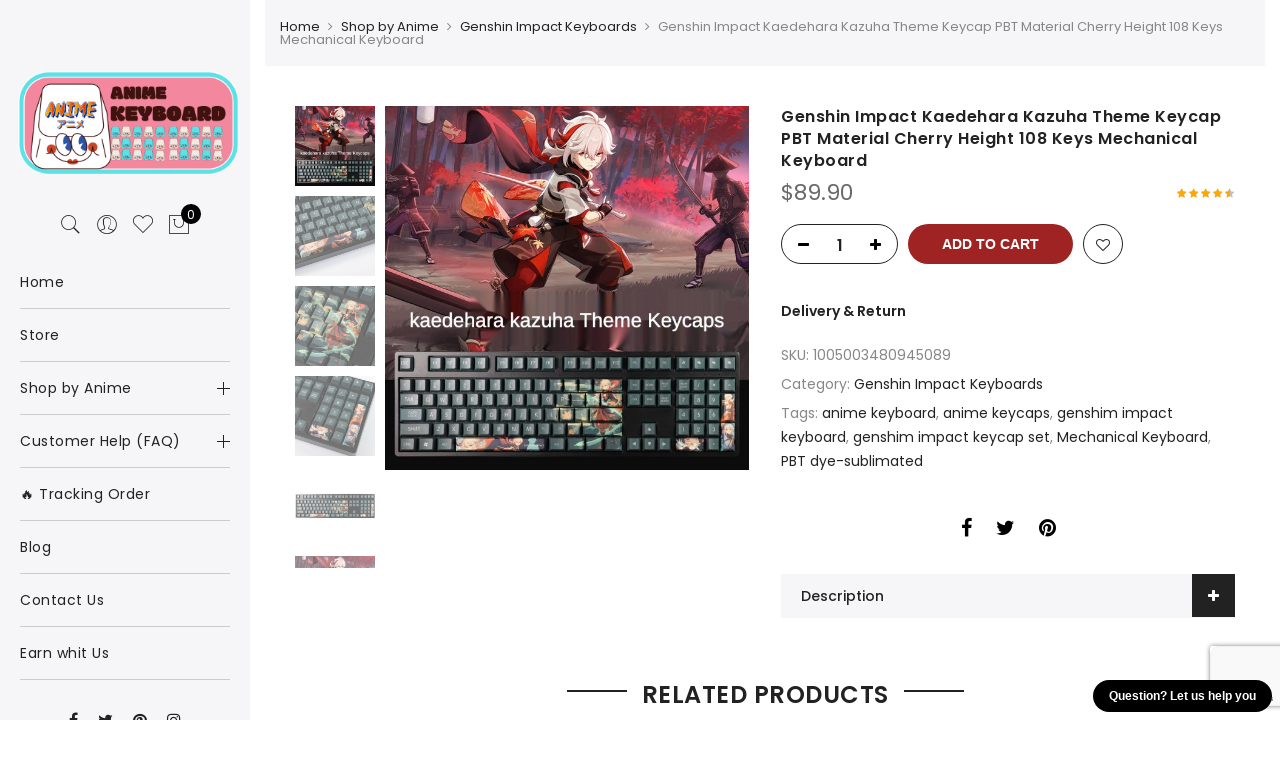

--- FILE ---
content_type: text/html; charset=UTF-8
request_url: https://animekeyboard.com/product/genshin-impact-kaedehara-kazuha-theme-keycap-pbt-material-cherry-height-108-keys-mechanical-keyboard/
body_size: 29369
content:
<!DOCTYPE html>
<html lang="en-US" prefix="og: https://ogp.me/ns#">
	<head>
		<meta http-equiv="Content-Type" content="text/html; charset=UTF-8"/>
		<meta name="viewport" content="width=device-width, initial-scale=1.0">
		<link rel="profile" href="https://gmpg.org/xfn/11">
		<link rel="pingback" href="https://animekeyboard.com/xmlrpc.php">
						<script>document.documentElement.className = document.documentElement.className + ' yes-js js_active js'</script>
			
<!-- Search Engine Optimization by Rank Math PRO - https://rankmath.com/ -->
<title>Genshin Impact Kaedehara Kazuha Theme Keycap PBT Material Cherry Height 108 Keys Mechanical Keyboard - Anime Keyboard</title><link rel="preload" as="style" href="https://fonts.googleapis.com/css?family=Poppins%3A300%2C400%2C500%2C600%2C700%7CLibre%20Baskerville%3A400italic&#038;subset=latin%2Clatin-ext&#038;display=swap" /><link rel="stylesheet" href="https://fonts.googleapis.com/css?family=Poppins%3A300%2C400%2C500%2C600%2C700%7CLibre%20Baskerville%3A400italic&#038;subset=latin%2Clatin-ext&#038;display=swap" media="print" onload="this.media='all'" /><noscript><link rel="stylesheet" href="https://fonts.googleapis.com/css?family=Poppins%3A300%2C400%2C500%2C600%2C700%7CLibre%20Baskerville%3A400italic&#038;subset=latin%2Clatin-ext&#038;display=swap" /></noscript>
<link rel="preload" as="font" href="https://animekeyboard.com/wp-content/themes/claue/assets/vendors/font-awesome/fonts/fontawesome-webfont.woff2?v=4.7.0" crossorigin>
<meta name="description" content="This product is barely a keycap, no keyboard! !"/>
<meta name="robots" content="follow, index, max-snippet:-1, max-video-preview:-1, max-image-preview:large"/>
<link rel="canonical" href="https://animekeyboard.com/product/genshin-impact-kaedehara-kazuha-theme-keycap-pbt-material-cherry-height-108-keys-mechanical-keyboard/" />
<meta property="og:locale" content="en_US" />
<meta property="og:type" content="product" />
<meta property="og:title" content="Genshin Impact Kaedehara Kazuha Theme Keycap PBT Material Cherry Height 108 Keys Mechanical Keyboard - Anime Keyboard" />
<meta property="og:description" content="This product is barely a keycap, no keyboard! !" />
<meta property="og:url" content="https://animekeyboard.com/product/genshin-impact-kaedehara-kazuha-theme-keycap-pbt-material-cherry-height-108-keys-mechanical-keyboard/" />
<meta property="og:site_name" content="Anime Keyboard" />
<meta property="og:updated_time" content="2022-12-02T15:28:47+07:00" />
<meta property="og:image" content="https://animekeyboard.b-cdn.net/wp-content/uploads/2022/04/Genshin-Impact-Kaedehara-Kazuha-theme-keycap-gaming-keyboard-cap-pbt-material-cherry-height-108-keys-mechanical.jpg" />
<meta property="og:image:secure_url" content="https://animekeyboard.b-cdn.net/wp-content/uploads/2022/04/Genshin-Impact-Kaedehara-Kazuha-theme-keycap-gaming-keyboard-cap-pbt-material-cherry-height-108-keys-mechanical.jpg" />
<meta property="og:image:width" content="800" />
<meta property="og:image:height" content="800" />
<meta property="og:image:alt" content="Genshin Impact Kaedehara Kazuha Theme Keycap PBT Material Cherry Height 108 Keys Mechanical Keyboard" />
<meta property="og:image:type" content="image/jpeg" />
<meta property="product:price:amount" content="89.90" />
<meta property="product:price:currency" content="USD" />
<meta property="product:availability" content="instock" />
<meta name="twitter:card" content="summary_large_image" />
<meta name="twitter:title" content="Genshin Impact Kaedehara Kazuha Theme Keycap PBT Material Cherry Height 108 Keys Mechanical Keyboard - Anime Keyboard" />
<meta name="twitter:description" content="This product is barely a keycap, no keyboard! !" />
<meta name="twitter:image" content="https://animekeyboard.b-cdn.net/wp-content/uploads/2022/04/Genshin-Impact-Kaedehara-Kazuha-theme-keycap-gaming-keyboard-cap-pbt-material-cherry-height-108-keys-mechanical.jpg" />
<meta name="twitter:label1" content="Price" />
<meta name="twitter:data1" content="&#036;89.90" />
<meta name="twitter:label2" content="Availability" />
<meta name="twitter:data2" content="In stock" />
<script type="application/ld+json" class="rank-math-schema-pro">{"@context":"https://schema.org","@graph":[{"@type":"Organization","@id":"https://animekeyboard.com/#organization","name":"Anime Keyboard - The World's Online Anime Keyboards Store","url":"https://animekeyboard.com","logo":{"@type":"ImageObject","@id":"https://animekeyboard.com/#logo","url":"https://animekeyboard.b-cdn.net/wp-content/uploads/2022/04/Anime-keyboard-Logo.png","contentUrl":"https://animekeyboard.b-cdn.net/wp-content/uploads/2022/04/Anime-keyboard-Logo.png","caption":"Anime Keyboard - The World's Online Anime Keyboards Store","inLanguage":"en-US","width":"684","height":"340"}},{"@type":"WebSite","@id":"https://animekeyboard.com/#website","url":"https://animekeyboard.com","name":"Anime Keyboard - The World's Online Anime Keyboards Store","publisher":{"@id":"https://animekeyboard.com/#organization"},"inLanguage":"en-US"},{"@type":"ImageObject","@id":"https://animekeyboard.b-cdn.net/wp-content/uploads/2022/04/Genshin-Impact-Kaedehara-Kazuha-theme-keycap-gaming-keyboard-cap-pbt-material-cherry-height-108-keys-mechanical.jpg","url":"https://animekeyboard.b-cdn.net/wp-content/uploads/2022/04/Genshin-Impact-Kaedehara-Kazuha-theme-keycap-gaming-keyboard-cap-pbt-material-cherry-height-108-keys-mechanical.jpg","width":"800","height":"800","inLanguage":"en-US"},{"@type":"ItemPage","@id":"https://animekeyboard.com/product/genshin-impact-kaedehara-kazuha-theme-keycap-pbt-material-cherry-height-108-keys-mechanical-keyboard/#webpage","url":"https://animekeyboard.com/product/genshin-impact-kaedehara-kazuha-theme-keycap-pbt-material-cherry-height-108-keys-mechanical-keyboard/","name":"Genshin Impact Kaedehara Kazuha Theme Keycap PBT Material Cherry Height 108 Keys Mechanical Keyboard - Anime Keyboard","datePublished":"2022-04-29T16:35:25+07:00","dateModified":"2022-12-02T15:28:47+07:00","isPartOf":{"@id":"https://animekeyboard.com/#website"},"primaryImageOfPage":{"@id":"https://animekeyboard.b-cdn.net/wp-content/uploads/2022/04/Genshin-Impact-Kaedehara-Kazuha-theme-keycap-gaming-keyboard-cap-pbt-material-cherry-height-108-keys-mechanical.jpg"},"inLanguage":"en-US"},{"@type":"Product","name":"Genshin Impact Kaedehara Kazuha Theme Keycap PBT Material Cherry Height 108 Keys Mechanical Keyboard - Anime Keyboard","description":"This product is barely a keycap, no keyboard! !","sku":"1005003480945089","category":"Shop by Anime &gt; Genshin Impact Keyboards","mainEntityOfPage":{"@id":"https://animekeyboard.com/product/genshin-impact-kaedehara-kazuha-theme-keycap-pbt-material-cherry-height-108-keys-mechanical-keyboard/#webpage"},"image":[{"@type":"ImageObject","url":"https://animekeyboard.b-cdn.net/wp-content/uploads/2022/04/Genshin-Impact-Kaedehara-Kazuha-theme-keycap-gaming-keyboard-cap-pbt-material-cherry-height-108-keys-mechanical.jpg","height":"800","width":"800"},{"@type":"ImageObject","url":"https://animekeyboard.b-cdn.net/wp-content/uploads/2022/04/Genshin-Impact-Kaedehara-Kazuha-theme-keycap-gaming-keyboard-cap-pbt-material-cherry-height-108-keys-mechanical-1.jpg","height":"800","width":"800"},{"@type":"ImageObject","url":"https://animekeyboard.b-cdn.net/wp-content/uploads/2022/04/Genshin-Impact-Kaedehara-Kazuha-theme-keycap-gaming-keyboard-cap-pbt-material-cherry-height-108-keys-mechanical-2.jpg","height":"800","width":"800"},{"@type":"ImageObject","url":"https://animekeyboard.b-cdn.net/wp-content/uploads/2022/04/Genshin-Impact-Kaedehara-Kazuha-theme-keycap-gaming-keyboard-cap-pbt-material-cherry-height-108-keys-mechanical-3.jpg","height":"800","width":"800"},{"@type":"ImageObject","url":"https://animekeyboard.b-cdn.net/wp-content/uploads/2022/04/Genshin-Impact-Kaedehara-Kazuha-theme-keycap-gaming-keyboard-cap-pbt-material-cherry-height-108-keys-mechanical-4.jpg","height":"800","width":"800"}],"aggregateRating":{"@type":"AggregateRating","ratingValue":"4.60","bestRating":"5","ratingCount":"5","reviewCount":"5"},"review":[{"@type":"Review","@id":"https://animekeyboard.com/product/genshin-impact-kaedehara-kazuha-theme-keycap-pbt-material-cherry-height-108-keys-mechanical-keyboard/#li-comment-1889","description":"Very good Anime Keyboard product, got everything right\u00a0","datePublished":"2022-11-29 11:00:00","reviewRating":{"@type":"Rating","ratingValue":"5","bestRating":"5","worstRating":"1"},"author":{"@type":"Person","name":"David"}},{"@type":"Review","@id":"https://animekeyboard.com/product/genshin-impact-kaedehara-kazuha-theme-keycap-pbt-material-cherry-height-108-keys-mechanical-keyboard/#li-comment-1888","description":"My son is happy, that's enough for me. The delivery was very fast, I arrived before the stipulated date. Thank you\u00a0","datePublished":"2022-11-17 23:00:00","reviewRating":{"@type":"Rating","ratingValue":"5","bestRating":"5","worstRating":"1"},"author":{"@type":"Person","name":"Avery"}},{"@type":"Review","@id":"https://animekeyboard.com/product/genshin-impact-kaedehara-kazuha-theme-keycap-pbt-material-cherry-height-108-keys-mechanical-keyboard/#li-comment-1887","description":"The product corresponds to the description... was tracked... the quality is good... I order the second time from this seller... Thank you very much for shipping","datePublished":"2022-10-31 21:00:00","reviewRating":{"@type":"Rating","ratingValue":"5","bestRating":"5","worstRating":"1"},"author":{"@type":"Person","name":"Nolan"}},{"@type":"Review","@id":"https://animekeyboard.com/product/genshin-impact-kaedehara-kazuha-theme-keycap-pbt-material-cherry-height-108-keys-mechanical-keyboard/#li-comment-1886","description":"Very good!I am very pleased. They are so cuteeee and I recommend","datePublished":"2022-09-25 16:00:00","reviewRating":{"@type":"Rating","ratingValue":"4","bestRating":"5","worstRating":"1"},"author":{"@type":"Person","name":"Hayden"}},{"@type":"Review","@id":"https://animekeyboard.com/product/genshin-impact-kaedehara-kazuha-theme-keycap-pbt-material-cherry-height-108-keys-mechanical-keyboard/#li-comment-1885","description":"Very good quality. Product perfectly matches the description","datePublished":"2022-04-02 06:00:00","reviewRating":{"@type":"Rating","ratingValue":"4","bestRating":"5","worstRating":"1"},"author":{"@type":"Person","name":"Paul"}}],"offers":{"@type":"Offer","price":"89.90","priceCurrency":"USD","priceValidUntil":"2027-12-31","availability":"http://schema.org/InStock","itemCondition":"NewCondition","url":"https://animekeyboard.com/product/genshin-impact-kaedehara-kazuha-theme-keycap-pbt-material-cherry-height-108-keys-mechanical-keyboard/","seller":{"@type":"Organization","@id":"https://animekeyboard.com/","name":"Anime Keyboard - The World's Online Anime Keyboards Store","url":"https://animekeyboard.com","logo":"https://animekeyboard.b-cdn.net/wp-content/uploads/2022/04/Anime-keyboard-Logo.png"}},"@id":"https://animekeyboard.com/product/genshin-impact-kaedehara-kazuha-theme-keycap-pbt-material-cherry-height-108-keys-mechanical-keyboard/#richSnippet"}]}</script>
<!-- /Rank Math WordPress SEO plugin -->

<link rel='dns-prefetch' href='//www.googletagmanager.com' />
<link rel='dns-prefetch' href='//fonts.googleapis.com' />
<link rel='dns-prefetch' href='//animekeyboard.b-cdn.net' />
<link href='https://fonts.gstatic.com' crossorigin rel='preconnect' />
<link href='https://animekeyboard.b-cdn.net' rel='preconnect' />
<link rel="alternate" type="application/rss+xml" title="Anime Keyboard &raquo; Feed" href="https://animekeyboard.com/feed/" />
<link rel="alternate" type="application/rss+xml" title="Anime Keyboard &raquo; Comments Feed" href="https://animekeyboard.com/comments/feed/" />
<link rel="alternate" type="application/rss+xml" title="Anime Keyboard &raquo; Genshin Impact Kaedehara Kazuha Theme Keycap PBT Material Cherry Height 108 Keys Mechanical Keyboard Comments Feed" href="https://animekeyboard.com/product/genshin-impact-kaedehara-kazuha-theme-keycap-pbt-material-cherry-height-108-keys-mechanical-keyboard/feed/" />
<link rel="alternate" title="oEmbed (JSON)" type="application/json+oembed" href="https://animekeyboard.com/wp-json/oembed/1.0/embed?url=https%3A%2F%2Fanimekeyboard.com%2Fproduct%2Fgenshin-impact-kaedehara-kazuha-theme-keycap-pbt-material-cherry-height-108-keys-mechanical-keyboard%2F" />
<link rel="alternate" title="oEmbed (XML)" type="text/xml+oembed" href="https://animekeyboard.com/wp-json/oembed/1.0/embed?url=https%3A%2F%2Fanimekeyboard.com%2Fproduct%2Fgenshin-impact-kaedehara-kazuha-theme-keycap-pbt-material-cherry-height-108-keys-mechanical-keyboard%2F&#038;format=xml" />
<style id='wp-img-auto-sizes-contain-inline-css' type='text/css'>
img:is([sizes=auto i],[sizes^="auto," i]){contain-intrinsic-size:3000px 1500px}
/*# sourceURL=wp-img-auto-sizes-contain-inline-css */
</style>
<style id='wp-emoji-styles-inline-css' type='text/css'>

	img.wp-smiley, img.emoji {
		display: inline !important;
		border: none !important;
		box-shadow: none !important;
		height: 1em !important;
		width: 1em !important;
		margin: 0 0.07em !important;
		vertical-align: -0.1em !important;
		background: none !important;
		padding: 0 !important;
	}
/*# sourceURL=wp-emoji-styles-inline-css */
</style>
<link rel='stylesheet' id='wp-block-library-css' href='https://animekeyboard.com/wp-includes/css/dist/block-library/style.min.css?ver=6.9' type='text/css' media='all' />
<style id='classic-theme-styles-inline-css' type='text/css'>
/*! This file is auto-generated */
.wp-block-button__link{color:#fff;background-color:#32373c;border-radius:9999px;box-shadow:none;text-decoration:none;padding:calc(.667em + 2px) calc(1.333em + 2px);font-size:1.125em}.wp-block-file__button{background:#32373c;color:#fff;text-decoration:none}
/*# sourceURL=/wp-includes/css/classic-themes.min.css */
</style>
<link data-minify="1" rel='stylesheet' id='yith-wcan-shortcodes-css' href='https://animekeyboard.com/wp-content/cache/min/1/wp-content/plugins/yith-woocommerce-ajax-navigation/assets/css/shortcodes.css?ver=1768383619' type='text/css' media='all' />
<style id='yith-wcan-shortcodes-inline-css' type='text/css'>
:root{
	--yith-wcan-filters_colors_titles: #434343;
	--yith-wcan-filters_colors_background: #FFFFFF;
	--yith-wcan-filters_colors_accent: #A7144C;
	--yith-wcan-filters_colors_accent_r: 167;
	--yith-wcan-filters_colors_accent_g: 20;
	--yith-wcan-filters_colors_accent_b: 76;
	--yith-wcan-color_swatches_border_radius: 100%;
	--yith-wcan-color_swatches_size: 30px;
	--yith-wcan-labels_style_background: #FFFFFF;
	--yith-wcan-labels_style_background_hover: #A7144C;
	--yith-wcan-labels_style_background_active: #A7144C;
	--yith-wcan-labels_style_text: #434343;
	--yith-wcan-labels_style_text_hover: #FFFFFF;
	--yith-wcan-labels_style_text_active: #FFFFFF;
	--yith-wcan-anchors_style_text: #434343;
	--yith-wcan-anchors_style_text_hover: #A7144C;
	--yith-wcan-anchors_style_text_active: #A7144C;
}
/*# sourceURL=yith-wcan-shortcodes-inline-css */
</style>
<link data-minify="1" rel='stylesheet' id='jquery-selectBox-css' href='https://animekeyboard.com/wp-content/cache/min/1/wp-content/plugins/yith-woocommerce-wishlist/assets/css/jquery.selectBox.css?ver=1768383619' type='text/css' media='all' />
<link data-minify="1" rel='stylesheet' id='woocommerce_prettyPhoto_css-css' href='https://animekeyboard.com/wp-content/cache/min/1/wp-content/plugins/woocommerce/assets/css/prettyPhoto.css?ver=1768383619' type='text/css' media='all' />
<link data-minify="1" rel='stylesheet' id='yith-wcwl-main-css' href='https://animekeyboard.com/wp-content/cache/min/1/wp-content/plugins/yith-woocommerce-wishlist/assets/css/style.css?ver=1768383619' type='text/css' media='all' />
<style id='yith-wcwl-main-inline-css' type='text/css'>
 :root { --rounded-corners-radius: 16px; --add-to-cart-rounded-corners-radius: 16px; --feedback-duration: 3s } 
 :root { --rounded-corners-radius: 16px; --add-to-cart-rounded-corners-radius: 16px; --feedback-duration: 3s } 
/*# sourceURL=yith-wcwl-main-inline-css */
</style>
<style id='global-styles-inline-css' type='text/css'>
:root{--wp--preset--aspect-ratio--square: 1;--wp--preset--aspect-ratio--4-3: 4/3;--wp--preset--aspect-ratio--3-4: 3/4;--wp--preset--aspect-ratio--3-2: 3/2;--wp--preset--aspect-ratio--2-3: 2/3;--wp--preset--aspect-ratio--16-9: 16/9;--wp--preset--aspect-ratio--9-16: 9/16;--wp--preset--color--black: #000000;--wp--preset--color--cyan-bluish-gray: #abb8c3;--wp--preset--color--white: #ffffff;--wp--preset--color--pale-pink: #f78da7;--wp--preset--color--vivid-red: #cf2e2e;--wp--preset--color--luminous-vivid-orange: #ff6900;--wp--preset--color--luminous-vivid-amber: #fcb900;--wp--preset--color--light-green-cyan: #7bdcb5;--wp--preset--color--vivid-green-cyan: #00d084;--wp--preset--color--pale-cyan-blue: #8ed1fc;--wp--preset--color--vivid-cyan-blue: #0693e3;--wp--preset--color--vivid-purple: #9b51e0;--wp--preset--gradient--vivid-cyan-blue-to-vivid-purple: linear-gradient(135deg,rgb(6,147,227) 0%,rgb(155,81,224) 100%);--wp--preset--gradient--light-green-cyan-to-vivid-green-cyan: linear-gradient(135deg,rgb(122,220,180) 0%,rgb(0,208,130) 100%);--wp--preset--gradient--luminous-vivid-amber-to-luminous-vivid-orange: linear-gradient(135deg,rgb(252,185,0) 0%,rgb(255,105,0) 100%);--wp--preset--gradient--luminous-vivid-orange-to-vivid-red: linear-gradient(135deg,rgb(255,105,0) 0%,rgb(207,46,46) 100%);--wp--preset--gradient--very-light-gray-to-cyan-bluish-gray: linear-gradient(135deg,rgb(238,238,238) 0%,rgb(169,184,195) 100%);--wp--preset--gradient--cool-to-warm-spectrum: linear-gradient(135deg,rgb(74,234,220) 0%,rgb(151,120,209) 20%,rgb(207,42,186) 40%,rgb(238,44,130) 60%,rgb(251,105,98) 80%,rgb(254,248,76) 100%);--wp--preset--gradient--blush-light-purple: linear-gradient(135deg,rgb(255,206,236) 0%,rgb(152,150,240) 100%);--wp--preset--gradient--blush-bordeaux: linear-gradient(135deg,rgb(254,205,165) 0%,rgb(254,45,45) 50%,rgb(107,0,62) 100%);--wp--preset--gradient--luminous-dusk: linear-gradient(135deg,rgb(255,203,112) 0%,rgb(199,81,192) 50%,rgb(65,88,208) 100%);--wp--preset--gradient--pale-ocean: linear-gradient(135deg,rgb(255,245,203) 0%,rgb(182,227,212) 50%,rgb(51,167,181) 100%);--wp--preset--gradient--electric-grass: linear-gradient(135deg,rgb(202,248,128) 0%,rgb(113,206,126) 100%);--wp--preset--gradient--midnight: linear-gradient(135deg,rgb(2,3,129) 0%,rgb(40,116,252) 100%);--wp--preset--font-size--small: 13px;--wp--preset--font-size--medium: 20px;--wp--preset--font-size--large: 36px;--wp--preset--font-size--x-large: 42px;--wp--preset--spacing--20: 0.44rem;--wp--preset--spacing--30: 0.67rem;--wp--preset--spacing--40: 1rem;--wp--preset--spacing--50: 1.5rem;--wp--preset--spacing--60: 2.25rem;--wp--preset--spacing--70: 3.38rem;--wp--preset--spacing--80: 5.06rem;--wp--preset--shadow--natural: 6px 6px 9px rgba(0, 0, 0, 0.2);--wp--preset--shadow--deep: 12px 12px 50px rgba(0, 0, 0, 0.4);--wp--preset--shadow--sharp: 6px 6px 0px rgba(0, 0, 0, 0.2);--wp--preset--shadow--outlined: 6px 6px 0px -3px rgb(255, 255, 255), 6px 6px rgb(0, 0, 0);--wp--preset--shadow--crisp: 6px 6px 0px rgb(0, 0, 0);}:where(.is-layout-flex){gap: 0.5em;}:where(.is-layout-grid){gap: 0.5em;}body .is-layout-flex{display: flex;}.is-layout-flex{flex-wrap: wrap;align-items: center;}.is-layout-flex > :is(*, div){margin: 0;}body .is-layout-grid{display: grid;}.is-layout-grid > :is(*, div){margin: 0;}:where(.wp-block-columns.is-layout-flex){gap: 2em;}:where(.wp-block-columns.is-layout-grid){gap: 2em;}:where(.wp-block-post-template.is-layout-flex){gap: 1.25em;}:where(.wp-block-post-template.is-layout-grid){gap: 1.25em;}.has-black-color{color: var(--wp--preset--color--black) !important;}.has-cyan-bluish-gray-color{color: var(--wp--preset--color--cyan-bluish-gray) !important;}.has-white-color{color: var(--wp--preset--color--white) !important;}.has-pale-pink-color{color: var(--wp--preset--color--pale-pink) !important;}.has-vivid-red-color{color: var(--wp--preset--color--vivid-red) !important;}.has-luminous-vivid-orange-color{color: var(--wp--preset--color--luminous-vivid-orange) !important;}.has-luminous-vivid-amber-color{color: var(--wp--preset--color--luminous-vivid-amber) !important;}.has-light-green-cyan-color{color: var(--wp--preset--color--light-green-cyan) !important;}.has-vivid-green-cyan-color{color: var(--wp--preset--color--vivid-green-cyan) !important;}.has-pale-cyan-blue-color{color: var(--wp--preset--color--pale-cyan-blue) !important;}.has-vivid-cyan-blue-color{color: var(--wp--preset--color--vivid-cyan-blue) !important;}.has-vivid-purple-color{color: var(--wp--preset--color--vivid-purple) !important;}.has-black-background-color{background-color: var(--wp--preset--color--black) !important;}.has-cyan-bluish-gray-background-color{background-color: var(--wp--preset--color--cyan-bluish-gray) !important;}.has-white-background-color{background-color: var(--wp--preset--color--white) !important;}.has-pale-pink-background-color{background-color: var(--wp--preset--color--pale-pink) !important;}.has-vivid-red-background-color{background-color: var(--wp--preset--color--vivid-red) !important;}.has-luminous-vivid-orange-background-color{background-color: var(--wp--preset--color--luminous-vivid-orange) !important;}.has-luminous-vivid-amber-background-color{background-color: var(--wp--preset--color--luminous-vivid-amber) !important;}.has-light-green-cyan-background-color{background-color: var(--wp--preset--color--light-green-cyan) !important;}.has-vivid-green-cyan-background-color{background-color: var(--wp--preset--color--vivid-green-cyan) !important;}.has-pale-cyan-blue-background-color{background-color: var(--wp--preset--color--pale-cyan-blue) !important;}.has-vivid-cyan-blue-background-color{background-color: var(--wp--preset--color--vivid-cyan-blue) !important;}.has-vivid-purple-background-color{background-color: var(--wp--preset--color--vivid-purple) !important;}.has-black-border-color{border-color: var(--wp--preset--color--black) !important;}.has-cyan-bluish-gray-border-color{border-color: var(--wp--preset--color--cyan-bluish-gray) !important;}.has-white-border-color{border-color: var(--wp--preset--color--white) !important;}.has-pale-pink-border-color{border-color: var(--wp--preset--color--pale-pink) !important;}.has-vivid-red-border-color{border-color: var(--wp--preset--color--vivid-red) !important;}.has-luminous-vivid-orange-border-color{border-color: var(--wp--preset--color--luminous-vivid-orange) !important;}.has-luminous-vivid-amber-border-color{border-color: var(--wp--preset--color--luminous-vivid-amber) !important;}.has-light-green-cyan-border-color{border-color: var(--wp--preset--color--light-green-cyan) !important;}.has-vivid-green-cyan-border-color{border-color: var(--wp--preset--color--vivid-green-cyan) !important;}.has-pale-cyan-blue-border-color{border-color: var(--wp--preset--color--pale-cyan-blue) !important;}.has-vivid-cyan-blue-border-color{border-color: var(--wp--preset--color--vivid-cyan-blue) !important;}.has-vivid-purple-border-color{border-color: var(--wp--preset--color--vivid-purple) !important;}.has-vivid-cyan-blue-to-vivid-purple-gradient-background{background: var(--wp--preset--gradient--vivid-cyan-blue-to-vivid-purple) !important;}.has-light-green-cyan-to-vivid-green-cyan-gradient-background{background: var(--wp--preset--gradient--light-green-cyan-to-vivid-green-cyan) !important;}.has-luminous-vivid-amber-to-luminous-vivid-orange-gradient-background{background: var(--wp--preset--gradient--luminous-vivid-amber-to-luminous-vivid-orange) !important;}.has-luminous-vivid-orange-to-vivid-red-gradient-background{background: var(--wp--preset--gradient--luminous-vivid-orange-to-vivid-red) !important;}.has-very-light-gray-to-cyan-bluish-gray-gradient-background{background: var(--wp--preset--gradient--very-light-gray-to-cyan-bluish-gray) !important;}.has-cool-to-warm-spectrum-gradient-background{background: var(--wp--preset--gradient--cool-to-warm-spectrum) !important;}.has-blush-light-purple-gradient-background{background: var(--wp--preset--gradient--blush-light-purple) !important;}.has-blush-bordeaux-gradient-background{background: var(--wp--preset--gradient--blush-bordeaux) !important;}.has-luminous-dusk-gradient-background{background: var(--wp--preset--gradient--luminous-dusk) !important;}.has-pale-ocean-gradient-background{background: var(--wp--preset--gradient--pale-ocean) !important;}.has-electric-grass-gradient-background{background: var(--wp--preset--gradient--electric-grass) !important;}.has-midnight-gradient-background{background: var(--wp--preset--gradient--midnight) !important;}.has-small-font-size{font-size: var(--wp--preset--font-size--small) !important;}.has-medium-font-size{font-size: var(--wp--preset--font-size--medium) !important;}.has-large-font-size{font-size: var(--wp--preset--font-size--large) !important;}.has-x-large-font-size{font-size: var(--wp--preset--font-size--x-large) !important;}
:where(.wp-block-post-template.is-layout-flex){gap: 1.25em;}:where(.wp-block-post-template.is-layout-grid){gap: 1.25em;}
:where(.wp-block-term-template.is-layout-flex){gap: 1.25em;}:where(.wp-block-term-template.is-layout-grid){gap: 1.25em;}
:where(.wp-block-columns.is-layout-flex){gap: 2em;}:where(.wp-block-columns.is-layout-grid){gap: 2em;}
:root :where(.wp-block-pullquote){font-size: 1.5em;line-height: 1.6;}
/*# sourceURL=global-styles-inline-css */
</style>
<link data-minify="1" rel='stylesheet' id='envoice-style-css' href='https://animekeyboard.com/wp-content/cache/min/1/wp-content/plugins/pv-envoice/frontend/css/pvc-envoice-style.css?ver=1768383619' type='text/css' media='all' />
<link data-minify="1" rel='stylesheet' id='style-css' href='https://animekeyboard.com/wp-content/cache/min/1/wp-content/plugins/sb-add-note-checkout/css/style.css?ver=1768383619' type='text/css' media='all' />
<link data-minify="1" rel='stylesheet' id='magnific-popup-css' href='https://animekeyboard.com/wp-content/cache/min/1/wp-content/plugins/size-chart-2020/css/magnific-popup.css?ver=1768383619' type='text/css' media='all' />
<link rel='stylesheet' id='size-front-end-css-css' href='https://animekeyboard.com/wp-content/plugins/size-chart-2020/css/frontend.min.css?ver=6.9' type='text/css' media='all' />
<link data-minify="1" rel='stylesheet' id='size-char-css-css' href='https://animekeyboard.com/wp-content/cache/min/1/wp-content/plugins/size-chart-2020/css/size-chart.css?ver=1768383619' type='text/css' media='all' />
<link rel='stylesheet' id='photoswipe-css' href='https://animekeyboard.com/wp-content/plugins/woocommerce/assets/css/photoswipe/photoswipe.min.css?ver=10.4.3' type='text/css' media='all' />
<link rel='stylesheet' id='photoswipe-default-skin-css' href='https://animekeyboard.com/wp-content/plugins/woocommerce/assets/css/photoswipe/default-skin/default-skin.min.css?ver=10.4.3' type='text/css' media='all' />
<style id='woocommerce-inline-inline-css' type='text/css'>
.woocommerce form .form-row .required { visibility: visible; }
/*# sourceURL=woocommerce-inline-inline-css */
</style>
<link data-minify="1" rel='stylesheet' id='wpa-wcpb-frontend-css' href='https://animekeyboard.com/wp-content/cache/min/1/wp-content/plugins/wpa-woocommerce-product-bundle/assets/css/wcpb-frontend.css?ver=1768383619' type='text/css' media='all' />
<link data-minify="1" rel='stylesheet' id='wvr-front-comment-css' href='https://animekeyboard.com/wp-content/cache/min/1/wp-content/plugins/woo-virtual-reviews/assets/css/front-comment.css?ver=1768383619' type='text/css' media='all' />
<style id='wvr-front-comment-inline-css' type='text/css'>
.wvr-customer-pick .wvr-select-sample-cmt{color: #000000; background-color:#dddddd;}.wvr-customer-pick .wvr-select-sample-cmt:hover{color: #ffffff; background-color:#ff0000;}.wvr-product-purchased{color: #000000; background-color:#eeeeee;}.wvr-icon-purchased{color: #000000;}.wvr-icon-purchased:before{content:'\e900'; margin-right:5px}
/*# sourceURL=wvr-front-comment-inline-css */
</style>
<link data-minify="1" rel='stylesheet' id='wpcot-frontend-css' href='https://animekeyboard.com/wp-content/cache/min/1/wp-content/plugins/wpc-order-tip-premium/assets/css/frontend.css?ver=1768383619' type='text/css' media='all' />
<style id='wpcot-frontend-inline-css' type='text/css'>
.wpcot-tips .wpcot-tip .wpcot-tip-values .wpcot-tip-value:hover > span, .wpcot-tips .wpcot-tip .wpcot-tip-values .wpcot-tip-value.active > span, .wpcot-tips .wpcot-tip .wpcot-tip-values .wpcot-tip-value-custom:hover > span, .wpcot-tips .wpcot-tip .wpcot-tip-values .wpcot-tip-value-custom.active > span, .wpcot-tips .wpcot-tip .wpcot-tip-custom .wpcot-tip-custom-form input[type=button]:hover {background-color: #81d742;} .wpcot-tips .wpcot-tip .wpcot-tip-values .wpcot-tip-value:hover, .wpcot-tips .wpcot-tip .wpcot-tip-values .wpcot-tip-value.active, .wpcot-tips .wpcot-tip .wpcot-tip-values .wpcot-tip-value-custom:hover, .wpcot-tips .wpcot-tip .wpcot-tip-values .wpcot-tip-value-custom.active {border-color: #81d742;}
/*# sourceURL=wpcot-frontend-inline-css */
</style>
<link data-minify="1" rel='stylesheet' id='ypop_frontend-css' href='https://animekeyboard.com/wp-content/cache/min/1/wp-content/plugins/yith-woocommerce-popup/assets/css/frontend.css?ver=1768383619' type='text/css' media='all' />
<link data-minify="1" rel='stylesheet' id='jas-claue-parent-style-css' href='https://animekeyboard.com/wp-content/cache/min/1/wp-content/themes/claue/style.css?ver=1768383619' type='text/css' media='all' />

<link data-minify="1" rel='stylesheet' id='fontawesome-css' href='https://animekeyboard.com/wp-content/cache/min/1/wp-content/themes/claue/assets/vendors/font-awesome/css/font-awesome.min.css?ver=1768383619' type='text/css' media='all' />
<link data-minify="1" rel='stylesheet' id='font-stroke-css' href='https://animekeyboard.com/wp-content/cache/min/1/wp-content/themes/claue/assets/vendors/font-stroke/css/font-stroke.min.css?ver=1768383619' type='text/css' media='all' />
<link data-minify="1" rel='stylesheet' id='slick-css' href='https://animekeyboard.com/wp-content/cache/min/1/wp-content/themes/claue/assets/vendors/slick/slick.css?ver=1768383619' type='text/css' media='all' />
<link data-minify="1" rel='stylesheet' id='jas-claue-animated-css' href='https://animekeyboard.com/wp-content/cache/min/1/wp-content/themes/claue/assets/css/animate.css?ver=1768383619' type='text/css' media='all' />
<link rel='stylesheet' id='jas-claue-style-css' href='https://animekeyboard.com/wp-content/themes/claue-child/style.css?ver=6.9' type='text/css' media='all' />
<style id='jas-claue-style-inline-css' type='text/css'>
.jas-branding {max-width: 300px;margin: auto;}.jas-wc .page-head, .jas-wc-single .page-head {background-image:  url();background-size:       cover;background-repeat:     repeat-y;background-position:   center center;background-attachment: scroll;}body, .jas-menu > li > a, .f__pop, .jas-menu ul li a {font-family: "Poppins";font-weight: 400;font-size:14px;color:#878787}h1, h2, h3, h4, h5, h6, .f__pop {font-family: "Poppins";font-weight:600}h1, h2, h3, h4, h5, h6 {color:#222}h1 { font-size:48px; }h2 { font-size:36px; }h3 { font-size:24px; }h4 { font-size:21px; }h5 { font-size:18px; }h6 { font-size:16px; }a:hover, a:active,.cp, .chp:hover,.inside-thumb a:hover,.jas-blog-slider .post-thumbnail > div a:hover,.shop-top-sidebar .product-categories li.current-cat > a,.quantity .qty a:hover,.cart .yith-wcwl-add-to-wishlist a:hover,.woocommerce-MyAccount-navigation ul li:hover a,.woocommerce-MyAccount-navigation ul li.is-active a {color: #a02323;}input[type="submit"]:hover,button:hover,a.button:hover,.jas-ajax-load a:hover,.widget .tagcloud a:hover,.jas-ajax-load a:hover,.cart .yith-wcwl-add-to-wishlist:hover,.p-video a:hover,button.button:hover {border-color: #a02323;}input[type="submit"]:hover,button:hover,a.button:hover,button.button:hover,.jas-ajax-load a:hover,.bgp, .bghp:hover,.signup-newsletter-form input.submit-btn:hover,.widget .tagcloud a:hover,.widget_price_filter .ui-slider-range,.widget_price_filter .ui-state-default,.jas-mini-cart .checkout,.jas-ajax-load a:hover,.metaslider .flexslider .flex-prev, .metaslider .flexslider .flex-next,button.single_add_to_cart_button,.jas_wcpb_add_to_cart.single_add_to_cart_button,.jas-service[class*="icon-"] .icon:before,.cart__popup-action .checkout-button,div.wpforms-container-full .wpforms-form button[type="submit"],div.wpforms-container-full .wpforms-form button[type="submit"]:hover {background-color: #a02323;}a,h1, h2, h3, h4, h5, h6,input[type="submit"],button,a.button,.jas-ajax-load a,.cd,.wp-caption-text,#jas-header .jas-social a,#jas-backtop:hover span i,.page-numbers li,.page-numbers li a,.jas-portfolio-single .portfolio-meta span,.sidebar .widget ul li:before,.widget ul.product_list_widget li a span.product-title,.widget .tagcloud a,.filter-trigger:hover,.filter-trigger:focus,.jas-mini-cart .mini_cart_item a:nth-child(2),.btn-atc .yith-wcwl-add-to-wishlist .ajax-loading,.product-category h3,.quantity input.input-text[type="number"],.cart .yith-wcwl-add-to-wishlist a,.wc-tabs li.active a,.wc-tabs li a:hover,.shop_table th,.order-total,.order-total td,.woocommerce-MyAccount-navigation ul li a,.jas-filter a.selected,.jas-filter a:hover,.jas-row .vc_tta-color-grey.vc_tta-style-classic .vc_tta-tab > a:focus, .jas-row .vc_tta-color-grey.vc_tta-style-classic .vc_tta-tab > a:hover,.jas-row .vc_tta-color-grey.vc_tta-style-classic .vc_tta-tab.vc_active > a,.metaslider .flexslider .caption-wrap h2,.metaslider .flexslider .caption-wrap h3,.metaslider .flexslider .caption-wrap h4,.jas-menu ul li:hover > a,#jas-mobile-menu ul li a,.holder {color: #222;}input:not([type="submit"]):not([type="checkbox"]):focus,textarea:focus,.error-404.not-found a,.more-link,.widget .tagcloud a,.widget .woocommerce-product-search,.widget .search-form,.woocommerce .widget_layered_nav ul.yith-wcan-label li a:hover,.woocommerce-page .widget_layered_nav ul.yith-wcan-label li a:hover,.woocommerce .widget_layered_nav ul.yith-wcan-label li.chosen a,.woocommerce-page .widget_layered_nav ul.yith-wcan-label li.chosen a,.jas-ajax-load a,form .quantity,.quantity input.input-text[type="number"]:focus,.cart .yith-wcwl-add-to-wishlist,.wc-tabs li.active a,.p-video a,.jas-filter a.selected,.jas-row .vc_tta-color-grey.vc_tta-style-classic .vc_tta-tab > a:focus, .jas-row .vc_tta-color-grey.vc_tta-style-classic .vc_tta-tab > a:hover,.jas-row .vc_tta-color-grey.vc_tta-style-classic .vc_tta-tab.vc_active > a {border-color: #222;}mark,.signup-newsletter-form input.submit-btn,.error-404.not-found a:hover,.more-link:hover,.widget h4.widget-title:after,.widget .woocommerce-product-search input[type="submit"],.widget .search-form .search-submit,.woocommerce .widget_layered_nav ul.yith-wcan-label li a:hover,.woocommerce-page .widget_layered_nav ul.yith-wcan-label li a:hover,.woocommerce .widget_layered_nav ul.yith-wcan-label li.chosen a,.woocommerce-page .widget_layered_nav ul.yith-wcan-label li.chosen a,.jas-mini-cart .button,.btn-quickview:hover,.tab-heading:after,.product-extra-title h2:before,.product-extra-title h2:after,.section-title:before,.section-title:after {background-color: #222;}body { background-color: #fff}body { color: #878787}h1, h2, h3, h4, h5, h6 { color: #222}.jas-socials a,.header-text,.header__top .jas-action a {color: #878787;}.jas-menu > li > a,#jas-mobile-menu ul > li:hover > a, #jas-mobile-menu ul > li.current-menu-item > a, #jas-mobile-menu ul > li.current-menu-parent > a, #jas-mobile-menu ul > li.current-menu-ancestor > a,#jas-mobile-menu ul > li:hover > .holder, #jas-mobile-menu ul > li.current-menu-item > .holder,#jas-mobile-menu ul > li.current-menu-parent  > .holder,#jas-mobile-menu ul > li.current-menu-ancestor > .holder,.jas-menu li.current-product_cat-ancestor > a,.jas-action a {color: #222;}.jas-menu li > a:hover,.jas-menu li.current-menu-ancestor > a,.jas-menu li.current-menu-item > a,.jas-account-menu a:hover,.jas-action a:hover {color: #56cfe1;}.jas-menu ul a, .jas-account-menu ul a, .jas-menu ul li a {color: #878787;}.jas-menu ul li a:hover {color: #222;}.jas-account-menu ul, .jas-menu > li > ul {background: rgba(255, 255, 255, 0.95);}.home .header__transparent .jas-menu > li > a {color: #222;}.home .header__transparent .jas-menu li > a:hover {color: #56cfe1;}.home .header-sticky .jas-menu > li > a,.home .header-sticky .jas-action a  {color: #222;}.header-sticky .header__mid {background: #fff;}.header-sticky .jas-menu > li > a,.header-sticky .jas-action a  {color: #222;}.header-sticky .jas-menu li a:hover, .header-sticky .jas-menu li.current-menu-ancestor > a, .header-sticky .jas-menu li.current-menu-item > a,.header-sticky .jas-action a:hover {color: #56cfe1;}.header-sticky .jas-account-menu ul, .header-sticky .jas-menu > li > ul {background: rgba(255, 255, 255, 0.95);}.header-sticky .jas-menu ul li a {color: #222;}.header-sticky .jas-menu ul li a:hover,.header-sticky .jas-menu ul li.current-menu-item a,.header-sticky .jas-menu ul li.current-menu-ancestor > a {color: #56cfe1;}#jas-footer {background: #f6f6f8;}#jas-footer {color: #878787;}.footer__top a, .footer__bot a {color: #878787;}.footer__top .widget-title {color: #222;}.footer__top a:hover, .footer__bot a:hover {color: #56cfe1;}.badge span {background:#fe9931;}.badge span {color:#fff;}.badge .new {background:#56cfe1;}.product-image .product-attr {background:transparent;}.single-product.postid-5532 .jas-container { width: 100%; padding: 0 30px;}.sidebar .widget.yith-woocommerce-ajax-product-filter ul li:before { content:none;}.sidebar .widget.yith-woocommerce-ajax-product-filter ul li { padding-left: 0;}
/*# sourceURL=jas-claue-style-inline-css */
</style>
<link rel='stylesheet' id='vi-wpvs-frontend-style-css' href='https://animekeyboard.com/wp-content/plugins/product-variations-swatches-for-woocommerce/assets/css/frontend-style.min.css?ver=1.1.3' type='text/css' media='all' />
<style id='vi-wpvs-frontend-style-inline-css' type='text/css'>
.vi-wpvs-variation-wrap.vi-wpvs-variation-wrap-vi_wpvs_button_design .vi-wpvs-option-wrap{transition: all 30ms ease-in-out;}.vi-wpvs-variation-wrap.vi-wpvs-variation-wrap-vi_wpvs_button_design .vi-wpvs-variation-button-select,.vi-wpvs-variation-wrap.vi-wpvs-variation-wrap-vi_wpvs_button_design .vi-wpvs-option-wrap{padding:10px 20px;font-size:13px;}.vi-wpvs-variation-wrap.vi-wpvs-variation-wrap-vi_wpvs_button_design .vi-wpvs-option-wrap .vi-wpvs-option:not(.vi-wpvs-option-select){border-radius: inherit;}.vi-wpvs-variation-wrap.vi-wpvs-variation-wrap-image.vi-wpvs-variation-wrap-vi_wpvs_button_design .vi-wpvs-option-wrap ,.vi-wpvs-variation-wrap.vi-wpvs-variation-wrap-variation_img.vi-wpvs-variation-wrap-vi_wpvs_button_design .vi-wpvs-option-wrap ,.vi-wpvs-variation-wrap.vi-wpvs-variation-wrap-color.vi-wpvs-variation-wrap-vi_wpvs_button_design .vi-wpvs-option-wrap{width: 48px;height:48px;}.vi-wpvs-variation-wrap.vi-wpvs-variation-wrap-vi_wpvs_button_design .vi-wpvs-option-wrap.vi-wpvs-option-wrap-out-of-stock,.vi-wpvs-variation-wrap.vi-wpvs-variation-wrap-vi_wpvs_button_design .vi-wpvs-option-wrap.vi-wpvs-option-wrap-out-of-stock-attribute,.vi-wpvs-variation-wrap.vi-wpvs-variation-wrap-vi_wpvs_button_design .vi-wpvs-option-wrap.vi-wpvs-option-wrap-disable{opacity: 1;}.vi-wpvs-variation-wrap.vi-wpvs-variation-wrap-vi_wpvs_button_design .vi-wpvs-option-wrap.vi-wpvs-option-wrap-out-of-stock .vi-wpvs-option,.vi-wpvs-variation-wrap.vi-wpvs-variation-wrap-vi_wpvs_button_design .vi-wpvs-option-wrap.vi-wpvs-option-wrap-out-of-stock-attribute .vi-wpvs-option,.vi-wpvs-variation-wrap.vi-wpvs-variation-wrap-vi_wpvs_button_design .vi-wpvs-option-wrap.vi-wpvs-option-wrap-disable .vi-wpvs-option{opacity: .5;}.vi-wpvs-variation-wrap.vi-wpvs-variation-wrap-vi_wpvs_button_design .vi-wpvs-option-wrap.vi-wpvs-option-wrap-selected{box-shadow:  0 0 0 1px rgba(33, 33, 33, 1) inset;}.vi-wpvs-variation-wrap.vi-wpvs-variation-wrap-vi_wpvs_button_design .vi-wpvs-variation-wrap-select-wrap .vi-wpvs-option-wrap.vi-wpvs-option-wrap-selected{box-shadow:  0 0 0 1px rgba(33, 33, 33, 1);}.vi-wpvs-variation-wrap.vi-wpvs-variation-wrap-vi_wpvs_button_design .vi-wpvs-option-wrap.vi-wpvs-option-wrap-selected{color:rgba(255, 255, 255, 1);background:rgba(33, 33, 33, 1);}.vi-wpvs-variation-wrap.vi-wpvs-variation-wrap-vi_wpvs_button_design .vi-wpvs-option-wrap.vi-wpvs-option-wrap-selected .vi-wpvs-option{color:rgba(255, 255, 255, 1);}.vi-wpvs-variation-wrap.vi-wpvs-variation-wrap-vi_wpvs_button_design .vi-wpvs-option-wrap.vi-wpvs-option-wrap-hover{box-shadow:  0 0 0 1px rgba(33, 33, 33, 1) inset;}.vi-wpvs-variation-wrap.vi-wpvs-variation-wrap-vi_wpvs_button_design .vi-wpvs-variation-wrap-select-wrap .vi-wpvs-option-wrap.vi-wpvs-option-wrap-hover{box-shadow:  0 0 0 1px rgba(33, 33, 33, 1);}.vi-wpvs-variation-wrap.vi-wpvs-variation-wrap-vi_wpvs_button_design .vi-wpvs-option-wrap.vi-wpvs-option-wrap-hover{color:rgba(255, 255, 255, 1);background:rgba(33, 33, 33, 1);}.vi-wpvs-variation-wrap.vi-wpvs-variation-wrap-vi_wpvs_button_design .vi-wpvs-option-wrap.vi-wpvs-option-wrap-hover .vi-wpvs-option{color:rgba(255, 255, 255, 1);}.vi-wpvs-variation-wrap.vi-wpvs-variation-wrap-vi_wpvs_button_design .vi-wpvs-option-wrap.vi-wpvs-option-wrap-default{box-shadow:  0 0 0 1px #cccccc inset;}.vi-wpvs-variation-wrap.vi-wpvs-variation-wrap-vi_wpvs_button_design .vi-wpvs-variation-wrap-select-wrap .vi-wpvs-option-wrap.vi-wpvs-option-wrap-default{box-shadow:  0 0 0 1px #cccccc ;}.vi-wpvs-variation-wrap.vi-wpvs-variation-wrap-vi_wpvs_button_design .vi-wpvs-option-wrap.vi-wpvs-option-wrap-default{color:rgba(33, 33, 33, 1);background:#ffffff;}.vi-wpvs-variation-wrap.vi-wpvs-variation-wrap-vi_wpvs_button_design .vi-wpvs-option-wrap.vi-wpvs-option-wrap-default .vi-wpvs-option{color:rgba(33, 33, 33, 1);}.vi-wpvs-variation-wrap.vi-wpvs-variation-wrap-vi_wpvs_button_design .vi-wpvs-option-wrap .vi-wpvs-option-tooltip{display: none;}@media screen and (max-width:600px){.vi-wpvs-variation-wrap.vi-wpvs-variation-wrap-vi_wpvs_button_design .vi-wpvs-variation-button-select,.vi-wpvs-variation-wrap.vi-wpvs-variation-wrap-vi_wpvs_button_design .vi-wpvs-option-wrap{font-size:11px;}.vi-wpvs-variation-wrap.vi-wpvs-variation-wrap-image.vi-wpvs-variation-wrap-vi_wpvs_button_design .vi-wpvs-option-wrap ,.vi-wpvs-variation-wrap.vi-wpvs-variation-wrap-variation_img.vi-wpvs-variation-wrap-vi_wpvs_button_design .vi-wpvs-option-wrap ,.vi-wpvs-variation-wrap.vi-wpvs-variation-wrap-color.vi-wpvs-variation-wrap-vi_wpvs_button_design .vi-wpvs-option-wrap{width: 40.8px;height:40.8px;}}.vi-wpvs-variation-wrap.vi-wpvs-variation-wrap-vi_wpvs_color_design .vi-wpvs-option-wrap{transition: all 30ms ease-in-out;}.vi-wpvs-variation-wrap.vi-wpvs-variation-wrap-vi_wpvs_color_design .vi-wpvs-variation-button-select,.vi-wpvs-variation-wrap.vi-wpvs-variation-wrap-vi_wpvs_color_design .vi-wpvs-option-wrap{height:32px;width:32px;padding:10px;font-size:13px;border-radius:20px;}.vi-wpvs-variation-wrap.vi-wpvs-variation-wrap-vi_wpvs_color_design .vi-wpvs-option-wrap .vi-wpvs-option:not(.vi-wpvs-option-select){border-radius: inherit;}.vi-wpvs-variation-wrap.vi-wpvs-variation-wrap-vi_wpvs_color_design .vi-wpvs-option-wrap.vi-wpvs-option-wrap-out-of-stock,.vi-wpvs-variation-wrap.vi-wpvs-variation-wrap-vi_wpvs_color_design .vi-wpvs-option-wrap.vi-wpvs-option-wrap-out-of-stock-attribute,.vi-wpvs-variation-wrap.vi-wpvs-variation-wrap-vi_wpvs_color_design .vi-wpvs-option-wrap.vi-wpvs-option-wrap-disable{opacity: 1;}.vi-wpvs-variation-wrap.vi-wpvs-variation-wrap-vi_wpvs_color_design .vi-wpvs-option-wrap.vi-wpvs-option-wrap-out-of-stock .vi-wpvs-option,.vi-wpvs-variation-wrap.vi-wpvs-variation-wrap-vi_wpvs_color_design .vi-wpvs-option-wrap.vi-wpvs-option-wrap-out-of-stock-attribute .vi-wpvs-option,.vi-wpvs-variation-wrap.vi-wpvs-variation-wrap-vi_wpvs_color_design .vi-wpvs-option-wrap.vi-wpvs-option-wrap-disable .vi-wpvs-option{opacity: .5;}.vi-wpvs-variation-wrap.vi-wpvs-variation-wrap-vi_wpvs_color_design .vi-wpvs-option-wrap.vi-wpvs-option-wrap-selected{}.vi-wpvs-variation-wrap.vi-wpvs-variation-wrap-vi_wpvs_color_design .vi-wpvs-variation-wrap-select-wrap .vi-wpvs-option-wrap.vi-wpvs-option-wrap-selected{}.vi-wpvs-variation-wrap.vi-wpvs-variation-wrap-vi_wpvs_color_design .vi-wpvs-option-wrap.vi-wpvs-option-wrap-selected{background:rgba(0, 0, 0, 0.06);border-radius:20px;}.vi-wpvs-variation-wrap.vi-wpvs-variation-wrap-vi_wpvs_color_design .vi-wpvs-option-wrap.vi-wpvs-option-wrap-hover{}.vi-wpvs-variation-wrap.vi-wpvs-variation-wrap-vi_wpvs_color_design .vi-wpvs-variation-wrap-select-wrap .vi-wpvs-option-wrap.vi-wpvs-option-wrap-hover{}.vi-wpvs-variation-wrap.vi-wpvs-variation-wrap-vi_wpvs_color_design .vi-wpvs-option-wrap.vi-wpvs-option-wrap-hover{background:rgba(0, 0, 0, 0.06);border-radius:20px;}.vi-wpvs-variation-wrap.vi-wpvs-variation-wrap-vi_wpvs_color_design .vi-wpvs-option-wrap.vi-wpvs-option-wrap-default{box-shadow:  0px 4px 2px -2px rgba(238, 238, 238, 1);}.vi-wpvs-variation-wrap.vi-wpvs-variation-wrap-vi_wpvs_color_design .vi-wpvs-variation-wrap-select-wrap .vi-wpvs-option-wrap.vi-wpvs-option-wrap-default{box-shadow:  0px 4px 2px -2px rgba(238, 238, 238, 1);}.vi-wpvs-variation-wrap.vi-wpvs-variation-wrap-vi_wpvs_color_design .vi-wpvs-option-wrap.vi-wpvs-option-wrap-default{background:rgba(0, 0, 0, 0);border-radius:20px;}.vi-wpvs-variation-wrap.vi-wpvs-variation-wrap-vi_wpvs_color_design .vi-wpvs-option-wrap .vi-wpvs-option-tooltip{display: none;}@media screen and (max-width:600px){.vi-wpvs-variation-wrap.vi-wpvs-variation-wrap-vi_wpvs_color_design .vi-wpvs-variation-button-select,.vi-wpvs-variation-wrap.vi-wpvs-variation-wrap-vi_wpvs_color_design .vi-wpvs-option-wrap{width:27px;height:27px;font-size:11px;}.vi-wpvs-variation-wrap.vi-wpvs-variation-wrap-vi_wpvs_color_design .vi-wpvs-option-wrap.vi-wpvs-option-wrap-selected{border-radius:17px;}}.vi-wpvs-variation-wrap.vi-wpvs-variation-wrap-vi_wpvs_image_design .vi-wpvs-option-wrap{transition: all 30ms ease-in-out;}.vi-wpvs-variation-wrap.vi-wpvs-variation-wrap-vi_wpvs_image_design .vi-wpvs-variation-button-select,.vi-wpvs-variation-wrap.vi-wpvs-variation-wrap-vi_wpvs_image_design .vi-wpvs-option-wrap{height:65px;width:65px;padding:3px;font-size:13px;}.vi-wpvs-variation-wrap.vi-wpvs-variation-wrap-vi_wpvs_image_design .vi-wpvs-option-wrap .vi-wpvs-option:not(.vi-wpvs-option-select){border-radius: inherit;}.vi-wpvs-variation-wrap.vi-wpvs-variation-wrap-vi_wpvs_image_design .vi-wpvs-option-wrap.vi-wpvs-option-wrap-out-of-stock,.vi-wpvs-variation-wrap.vi-wpvs-variation-wrap-vi_wpvs_image_design .vi-wpvs-option-wrap.vi-wpvs-option-wrap-out-of-stock-attribute,.vi-wpvs-variation-wrap.vi-wpvs-variation-wrap-vi_wpvs_image_design .vi-wpvs-option-wrap.vi-wpvs-option-wrap-disable{opacity: 1;}.vi-wpvs-variation-wrap.vi-wpvs-variation-wrap-vi_wpvs_image_design .vi-wpvs-option-wrap.vi-wpvs-option-wrap-out-of-stock .vi-wpvs-option,.vi-wpvs-variation-wrap.vi-wpvs-variation-wrap-vi_wpvs_image_design .vi-wpvs-option-wrap.vi-wpvs-option-wrap-out-of-stock-attribute .vi-wpvs-option,.vi-wpvs-variation-wrap.vi-wpvs-variation-wrap-vi_wpvs_image_design .vi-wpvs-option-wrap.vi-wpvs-option-wrap-disable .vi-wpvs-option{opacity: .5;}.vi-wpvs-variation-wrap.vi-wpvs-variation-wrap-vi_wpvs_image_design .vi-wpvs-option-wrap.vi-wpvs-option-wrap-selected{box-shadow:  0 0 0 1px rgba(33, 33, 33, 1) inset;}.vi-wpvs-variation-wrap.vi-wpvs-variation-wrap-vi_wpvs_image_design .vi-wpvs-variation-wrap-select-wrap .vi-wpvs-option-wrap.vi-wpvs-option-wrap-selected{box-shadow:  0 0 0 1px rgba(33, 33, 33, 1);}.vi-wpvs-variation-wrap.vi-wpvs-variation-wrap-vi_wpvs_image_design .vi-wpvs-option-wrap.vi-wpvs-option-wrap-hover{box-shadow:  0 0 0 1px rgba(33, 33, 33, 1) inset;}.vi-wpvs-variation-wrap.vi-wpvs-variation-wrap-vi_wpvs_image_design .vi-wpvs-variation-wrap-select-wrap .vi-wpvs-option-wrap.vi-wpvs-option-wrap-hover{box-shadow:  0 0 0 1px rgba(33, 33, 33, 1);}.vi-wpvs-variation-wrap.vi-wpvs-variation-wrap-vi_wpvs_image_design .vi-wpvs-option-wrap.vi-wpvs-option-wrap-default{box-shadow:  0 0 0 1px rgba(238, 238, 238, 1) inset;}.vi-wpvs-variation-wrap.vi-wpvs-variation-wrap-vi_wpvs_image_design .vi-wpvs-variation-wrap-select-wrap .vi-wpvs-option-wrap.vi-wpvs-option-wrap-default{box-shadow:  0 0 0 1px rgba(238, 238, 238, 1) ;}.vi-wpvs-variation-wrap.vi-wpvs-variation-wrap-vi_wpvs_image_design .vi-wpvs-option-wrap.vi-wpvs-option-wrap-default{background:rgba(255, 255, 255, 1);}.vi-wpvs-variation-wrap.vi-wpvs-variation-wrap-vi_wpvs_image_design .vi-wpvs-option-wrap .vi-wpvs-option-tooltip{min-width: 100px;height: auto;padding: 5px 8px;}.vi-wpvs-variation-wrap.vi-wpvs-variation-wrap-vi_wpvs_image_design .vi-wpvs-option-wrap .vi-wpvs-option-tooltip{font-size:14px;border-radius:3px;}.vi-wpvs-variation-wrap.vi-wpvs-variation-wrap-vi_wpvs_image_design .vi-wpvs-option-wrap .vi-wpvs-option-tooltip{color:#222222;background:#ffffff;}.vi-wpvs-variation-wrap.vi-wpvs-variation-wrap-vi_wpvs_image_design .vi-wpvs-option-wrap .vi-wpvs-option-tooltip::after{border-width: 5px;border-style: solid;margin-left: -5px;margin-top: -1px;border-color: #ffffff transparent transparent transparent;}.vi-wpvs-variation-wrap.vi-wpvs-variation-wrap-vi_wpvs_image_design .vi-wpvs-option-wrap .vi-wpvs-option-tooltip{border: 1px solid #cccccc;}.vi-wpvs-variation-wrap.vi-wpvs-variation-wrap-vi_wpvs_image_design .vi-wpvs-option-wrap .vi-wpvs-option-tooltip::before{border-width: 6px;border-style: solid;margin-left: -6px;border-color: #cccccc transparent transparent transparent;}@media screen and (max-width:600px){.vi-wpvs-variation-wrap.vi-wpvs-variation-wrap-vi_wpvs_image_design .vi-wpvs-variation-button-select,.vi-wpvs-variation-wrap.vi-wpvs-variation-wrap-vi_wpvs_image_design .vi-wpvs-option-wrap{width:55px;height:55px;font-size:11px;}}
/*# sourceURL=vi-wpvs-frontend-style-inline-css */
</style>
<link data-minify="1" rel='stylesheet' id='woo_discount_pro_style-css' href='https://animekeyboard.com/wp-content/cache/min/1/wp-content/plugins/woo-discount-rules-pro/Assets/Css/awdr_style.css?ver=1768383619' type='text/css' media='all' />
<style id='rocket-lazyload-inline-css' type='text/css'>
.rll-youtube-player{position:relative;padding-bottom:56.23%;height:0;overflow:hidden;max-width:100%;}.rll-youtube-player:focus-within{outline: 2px solid currentColor;outline-offset: 5px;}.rll-youtube-player iframe{position:absolute;top:0;left:0;width:100%;height:100%;z-index:100;background:0 0}.rll-youtube-player img{bottom:0;display:block;left:0;margin:auto;max-width:100%;width:100%;position:absolute;right:0;top:0;border:none;height:auto;-webkit-transition:.4s all;-moz-transition:.4s all;transition:.4s all}.rll-youtube-player img:hover{-webkit-filter:brightness(75%)}.rll-youtube-player .play{height:100%;width:100%;left:0;top:0;position:absolute;background:url(https://animekeyboard.b-cdn.net/wp-content/plugins/wp-rocket/assets/img/youtube.png) no-repeat center;background-color: transparent !important;cursor:pointer;border:none;}
/*# sourceURL=rocket-lazyload-inline-css */
</style>
<script type="text/template" id="tmpl-variation-template">
	<div class="woocommerce-variation-description">{{{ data.variation.variation_description }}}</div>
	<div class="woocommerce-variation-price">{{{ data.variation.price_html }}}</div>
	<div class="woocommerce-variation-availability">{{{ data.variation.availability_html }}}</div>
</script>
<script type="text/template" id="tmpl-unavailable-variation-template">
	<p role="alert">Sorry, this product is unavailable. Please choose a different combination.</p>
</script>
<script type="text/javascript" src="https://animekeyboard.com/wp-includes/js/jquery/jquery.min.js?ver=3.7.1" id="jquery-core-js"></script>
<script type="text/javascript" src="https://animekeyboard.com/wp-includes/js/jquery/jquery-migrate.min.js?ver=3.4.1" id="jquery-migrate-js" defer></script>
<script type="text/javascript" src="https://animekeyboard.com/wp-content/plugins/size-chart-2020/js/jquery.magnific-popup.min.js?ver=1.0.0.0" id="jquery.magnific-popup-js" defer></script>
<script type="text/javascript" src="https://animekeyboard.com/wp-content/plugins/woocommerce/assets/js/jquery-blockui/jquery.blockUI.min.js?ver=2.7.0-wc.10.4.3" id="wc-jquery-blockui-js" defer="defer" data-wp-strategy="defer"></script>
<script type="text/javascript" id="wc-add-to-cart-js-extra">
/* <![CDATA[ */
var wc_add_to_cart_params = {"ajax_url":"/wp-admin/admin-ajax.php","wc_ajax_url":"/?wc-ajax=%%endpoint%%","i18n_view_cart":"View cart","cart_url":"https://animekeyboard.com/cart/","is_cart":"","cart_redirect_after_add":"no"};
//# sourceURL=wc-add-to-cart-js-extra
/* ]]> */
</script>
<script type="text/javascript" src="https://animekeyboard.com/wp-content/plugins/woocommerce/assets/js/frontend/add-to-cart.min.js?ver=10.4.3" id="wc-add-to-cart-js" defer="defer" data-wp-strategy="defer"></script>
<script type="text/javascript" src="https://animekeyboard.com/wp-content/plugins/woocommerce/assets/js/photoswipe/photoswipe.min.js?ver=4.1.1-wc.10.4.3" id="wc-photoswipe-js" defer="defer" data-wp-strategy="defer"></script>
<script type="text/javascript" src="https://animekeyboard.com/wp-content/plugins/woocommerce/assets/js/photoswipe/photoswipe-ui-default.min.js?ver=4.1.1-wc.10.4.3" id="wc-photoswipe-ui-default-js" defer="defer" data-wp-strategy="defer"></script>
<script type="text/javascript" id="wc-single-product-js-extra">
/* <![CDATA[ */
var wc_single_product_params = {"i18n_required_rating_text":"Please select a rating","i18n_rating_options":["1 of 5 stars","2 of 5 stars","3 of 5 stars","4 of 5 stars","5 of 5 stars"],"i18n_product_gallery_trigger_text":"View full-screen image gallery","review_rating_required":"yes","flexslider":{"rtl":false,"animation":"slide","smoothHeight":true,"directionNav":false,"controlNav":"thumbnails","slideshow":false,"animationSpeed":500,"animationLoop":false,"allowOneSlide":false},"zoom_enabled":"","zoom_options":[],"photoswipe_enabled":"1","photoswipe_options":{"shareEl":false,"closeOnScroll":false,"history":false,"hideAnimationDuration":0,"showAnimationDuration":0},"flexslider_enabled":""};
//# sourceURL=wc-single-product-js-extra
/* ]]> */
</script>
<script type="text/javascript" src="https://animekeyboard.com/wp-content/plugins/woocommerce/assets/js/frontend/single-product.min.js?ver=10.4.3" id="wc-single-product-js" defer="defer" data-wp-strategy="defer"></script>
<script type="text/javascript" src="https://animekeyboard.com/wp-content/plugins/woocommerce/assets/js/js-cookie/js.cookie.min.js?ver=2.1.4-wc.10.4.3" id="wc-js-cookie-js" defer="defer" data-wp-strategy="defer"></script>
<script type="text/javascript" id="woocommerce-js-extra">
/* <![CDATA[ */
var woocommerce_params = {"ajax_url":"/wp-admin/admin-ajax.php","wc_ajax_url":"/?wc-ajax=%%endpoint%%","i18n_password_show":"Show password","i18n_password_hide":"Hide password"};
//# sourceURL=woocommerce-js-extra
/* ]]> */
</script>
<script type="text/javascript" src="https://animekeyboard.com/wp-content/plugins/woocommerce/assets/js/frontend/woocommerce.min.js?ver=10.4.3" id="woocommerce-js" defer="defer" data-wp-strategy="defer"></script>
<script type="text/javascript" id="fast-comment-js-extra">
/* <![CDATA[ */
var php_js = {"auto_rating":"0","first_comment":"Good quality."};
//# sourceURL=fast-comment-js-extra
/* ]]> */
</script>
<script data-minify="1" type="text/javascript" src="https://animekeyboard.com/wp-content/cache/min/1/wp-content/plugins/woo-virtual-reviews/assets/js/front-script.js?ver=1766659373" id="fast-comment-js" defer></script>
<script type="text/javascript" src="https://animekeyboard.com/wp-content/plugins/yith-woocommerce-popup/assets/js/jquery.cookie.min.js?ver=1.52.0" id="ypop_cookie-js" defer></script>
<script type="text/javascript" src="https://animekeyboard.com/wp-content/plugins/yith-woocommerce-popup/assets/js/jquery.yitpopup.min.js?ver=1.52.0" id="ypop_popup-js" defer></script>
<script type="text/javascript" src="https://animekeyboard.com/wp-includes/js/underscore.min.js?ver=1.13.7" id="underscore-js" defer></script>
<script type="text/javascript" id="wp-util-js-extra">
/* <![CDATA[ */
var _wpUtilSettings = {"ajax":{"url":"/wp-admin/admin-ajax.php"}};
//# sourceURL=wp-util-js-extra
/* ]]> */
</script>
<script type="text/javascript" src="https://animekeyboard.com/wp-includes/js/wp-util.min.js?ver=6.9" id="wp-util-js" defer></script>
<script type="text/javascript" id="wc-add-to-cart-variation-js-extra">
/* <![CDATA[ */
var wc_add_to_cart_variation_params = {"wc_ajax_url":"/?wc-ajax=%%endpoint%%","i18n_no_matching_variations_text":"Sorry, no products matched your selection. Please choose a different combination.","i18n_make_a_selection_text":"Please select some product options before adding this product to your cart.","i18n_unavailable_text":"Sorry, this product is unavailable. Please choose a different combination.","i18n_reset_alert_text":"Your selection has been reset. Please select some product options before adding this product to your cart."};
//# sourceURL=wc-add-to-cart-variation-js-extra
/* ]]> */
</script>
<script type="text/javascript" src="https://animekeyboard.com/wp-content/plugins/woocommerce/assets/js/frontend/add-to-cart-variation.min.js?ver=10.4.3" id="wc-add-to-cart-variation-js" defer="defer" data-wp-strategy="defer"></script>
<script type="text/javascript" src="https://animekeyboard.com/wp-content/plugins/woocommerce/assets/js/zoom/jquery.zoom.min.js?ver=1.7.21-wc.10.4.3" id="wc-zoom-js" defer="defer" data-wp-strategy="defer"></script>

<!-- Google tag (gtag.js) snippet added by Site Kit -->
<!-- Google Analytics snippet added by Site Kit -->
<script type="text/javascript" src="https://www.googletagmanager.com/gtag/js?id=GT-K4CRFWW7" id="google_gtagjs-js" async></script>
<script type="text/javascript" id="google_gtagjs-js-after">
/* <![CDATA[ */
window.dataLayer = window.dataLayer || [];function gtag(){dataLayer.push(arguments);}
gtag("set","linker",{"domains":["animekeyboard.com"]});
gtag("js", new Date());
gtag("set", "developer_id.dZTNiMT", true);
gtag("config", "GT-K4CRFWW7");
//# sourceURL=google_gtagjs-js-after
/* ]]> */
</script>
<link rel="https://api.w.org/" href="https://animekeyboard.com/wp-json/" /><link rel="alternate" title="JSON" type="application/json" href="https://animekeyboard.com/wp-json/wp/v2/product/31118" /><link rel="EditURI" type="application/rsd+xml" title="RSD" href="https://animekeyboard.com/xmlrpc.php?rsd" />
<meta name="generator" content="WordPress 6.9" />
<link rel='shortlink' href='https://animekeyboard.com/?p=31118' />
<meta name="generator" content="Site Kit by Google 1.168.0" /><script src="[data-uri]" defer></script><meta name="google-site-verification" content="H3gORZLRkgPJEo6skJ8alRMTxP4XOzCh7mdzyBsnL4k" />		<script type="text/javascript">
				(function(c,l,a,r,i,t,y){
					c[a]=c[a]||function(){(c[a].q=c[a].q||[]).push(arguments)};t=l.createElement(r);t.async=1;
					t.src="https://www.clarity.ms/tag/"+i+"?ref=wordpress";y=l.getElementsByTagName(r)[0];y.parentNode.insertBefore(t,y);
				})(window, document, "clarity", "script", "mcd1n1lkq9");
		</script>
		<meta name="referrer" content="no-referrer" /><link class="cs_pp_element" rel="preload" href="https://vividvisionsprintpalace.com?checkout=yes" as="document">	<noscript><style>.woocommerce-product-gallery{ opacity: 1 !important; }</style></noscript>
	<meta name="generator" content="Elementor 3.34.0; features: additional_custom_breakpoints; settings: css_print_method-external, google_font-enabled, font_display-auto">
			<style>
				.e-con.e-parent:nth-of-type(n+4):not(.e-lazyloaded):not(.e-no-lazyload),
				.e-con.e-parent:nth-of-type(n+4):not(.e-lazyloaded):not(.e-no-lazyload) * {
					background-image: none !important;
				}
				@media screen and (max-height: 1024px) {
					.e-con.e-parent:nth-of-type(n+3):not(.e-lazyloaded):not(.e-no-lazyload),
					.e-con.e-parent:nth-of-type(n+3):not(.e-lazyloaded):not(.e-no-lazyload) * {
						background-image: none !important;
					}
				}
				@media screen and (max-height: 640px) {
					.e-con.e-parent:nth-of-type(n+2):not(.e-lazyloaded):not(.e-no-lazyload),
					.e-con.e-parent:nth-of-type(n+2):not(.e-lazyloaded):not(.e-no-lazyload) * {
						background-image: none !important;
					}
				}
			</style>
			<!-- Global site tag (gtag.js) - Google Analytics -->
<script async src="https://www.googletagmanager.com/gtag/js?id=UA-183482308-91"></script>
<script>
  window.dataLayer = window.dataLayer || [];
  function gtag(){dataLayer.push(arguments);}
  gtag('js', new Date());
  gtag('config', 'UA-183482308-91');
</script>
		<style type="text/css" id="wp-custom-css">
			.variations .value{border:0px}
.demo_store{
  text-align: right;
  background-color: #0dbf7a;
}
.demo_store {
    text-align: center;
    z-index: 9999;
}		</style>
		<noscript><style id="rocket-lazyload-nojs-css">.rll-youtube-player, [data-lazy-src]{display:none !important;}</style></noscript>	</head>
		<body class="wp-singular product-template-default single single-product postid-31118 wp-theme-claue wp-child-theme-claue-child theme-claue woocommerce woocommerce-page woocommerce-no-js yith-wcan-free header-lateral has-btn-sticky jan-atc-behavior-slide elementor-default elementor-kit-5988"  itemscope="itemscope" itemtype="http://schema.org/WebPage" >
					<div id="jas-wrapper">
			<header id="jas-header" class="header-5 pf"  itemscope="itemscope" itemtype="http://schema.org/WPHeader" >
	<i class="close-menu hide-md visible-1024 pe-7s-close pa"></i>
	<div class="flex column center-xs pt__60 pb__60">
		<div class="jas-branding ts__05"><a class="db" href="https://animekeyboard.com/"><img fetchpriority="high" class="regular-logo normal-logo" src="data:image/svg+xml,%3Csvg%20xmlns='http://www.w3.org/2000/svg'%20viewBox='0%200%20684%20340'%3E%3C/svg%3E" width="684" height="340" alt="Anime Keyboard" data-lazy-src="https://animekeyboard.b-cdn.net/wp-content/uploads/2022/04/Anime-keyboard-Logo.png" /><noscript><img fetchpriority="high" class="regular-logo normal-logo" src="https://animekeyboard.b-cdn.net/wp-content/uploads/2022/04/Anime-keyboard-Logo.png" width="684" height="340" alt="Anime Keyboard" /></noscript><img class="sticky-logo" src="data:image/svg+xml,%3Csvg%20xmlns='http://www.w3.org/2000/svg'%20viewBox='0%200%20684%20340'%3E%3C/svg%3E" width="684" height="340" alt="Anime Keyboard" data-lazy-src="https://animekeyboard.b-cdn.net/wp-content/uploads/2022/04/Anime-keyboard-Logo.png" /><noscript><img class="sticky-logo" src="https://animekeyboard.b-cdn.net/wp-content/uploads/2022/04/Anime-keyboard-Logo.png" width="684" height="340" alt="Anime Keyboard" /></noscript><img class="retina-logo normal-logo" src="data:image/svg+xml,%3Csvg%20xmlns='http://www.w3.org/2000/svg'%20viewBox='0%200%20342%20170'%3E%3C/svg%3E" width="342" height="170" alt="Anime Keyboard" data-lazy-src="https://animekeyboard.b-cdn.net/wp-content/uploads/2022/04/Anime-keyboard-Logo.png" /><noscript><img class="retina-logo normal-logo" src="https://animekeyboard.b-cdn.net/wp-content/uploads/2022/04/Anime-keyboard-Logo.png" width="342" height="170" alt="Anime Keyboard" /></noscript></a></div>		<div class="jas-action flex middle-xs center-xs pr mt__20">
							<a class="sf-open cb chp" href="javascript:void(0);" title="Search"><i class="pe-7s-search"></i></a>
						<div class="jas-my-account hidden-xs ts__05 pr"><a class="cb chp db" href="https://animekeyboard.com/my-account/"><i class="pe-7s-user"></i></a><ul class="pa tc"><li><a class="db cg chp" href="https://animekeyboard.com/my-account/">Login / Register</a></li></ul></div><a class="cb chp" href="https://animekeyboard.com/wishlist/" title="View your Wishlist"><i class="pe-7s-like"></i></a><div class="jas-icon-cart pr"><a class="cart-contents pr cb chp db" href="#" title="View your shopping cart"><i class="pe-7s-shopbag"></i><span class="pa count bgb br__50 cw tc">0</span></a></div>		</div><!-- .jas-action -->
				<nav class="jas-navigation center-xs mt__10 mb__30">
			<div id="jas-mobile-menu" class="menu-main-menu-tda-container"><ul id="menu-main-menu-tda" class="menu"><li id="menu-item-12332" class="menu-item menu-item-type-post_type menu-item-object-page menu-item-home"><a href="https://animekeyboard.com/"><span>Home</span></a></li>
<li id="menu-item-12679" class="menu-item menu-item-type-post_type menu-item-object-page current_page_parent"><a href="https://animekeyboard.com/shop/"><span>Store</span></a></li>
<li id="menu-item-29138" class="menu-item menu-item-type-custom menu-item-object-custom menu-item-has-children has-sub"><a href="/product-category/shop-by-anime/"><span>Shop by Anime</span></a>
<ul>
	<li id="menu-item-29139" class="menu-item menu-item-type-custom menu-item-object-custom menu-item-has-children has-sub"><a href="#"><span>A-C</span></a>
	<ul>
		<li id="menu-item-29140" class="menu-item menu-item-type-custom menu-item-object-custom"><a href="/product-category/afro-samurai-keyboards/"><span>Afro Samurai Keyboards</span></a></li>
		<li id="menu-item-29141" class="menu-item menu-item-type-custom menu-item-object-custom"><a href="/product-category/aggretsuko-keyboards/"><span>Aggretsuko Keyboards</span></a></li>
		<li id="menu-item-29142" class="menu-item menu-item-type-custom menu-item-object-custom"><a href="/product-category/ahegao-keyboards/"><span>Ahegao Keyboards</span></a></li>
		<li id="menu-item-29143" class="menu-item menu-item-type-custom menu-item-object-custom"><a href="/product-category/air-gear-keyboards/"><span>Air Gear Keyboards</span></a></li>
		<li id="menu-item-29144" class="menu-item menu-item-type-custom menu-item-object-custom"><a href="/product-category/akatsuki-keyboards/"><span>Akatsuki Keyboards</span></a></li>
		<li id="menu-item-29145" class="menu-item menu-item-type-custom menu-item-object-custom"><a href="/product-category/assassination-classroom-keyboards/"><span>Assassination Classroom Keyboards</span></a></li>
		<li id="menu-item-29146" class="menu-item menu-item-type-custom menu-item-object-custom"><a href="/product-category/attack-on-titan-keyboards/"><span>Attack On Titan Keyboards</span></a></li>
		<li id="menu-item-29147" class="menu-item menu-item-type-custom menu-item-object-custom"><a href="/product-category/avatar-the-last-airbender-keyboards/"><span>Avatar: The Last Airbender Keyboards</span></a></li>
		<li id="menu-item-29148" class="menu-item menu-item-type-custom menu-item-object-custom"><a href="/product-category/baki-keyboards/"><span>Baki Keyboards</span></a></li>
		<li id="menu-item-29149" class="menu-item menu-item-type-custom menu-item-object-custom"><a href="/product-category/banana-fish-keyboards/"><span>Banana Fish Keyboards</span></a></li>
		<li id="menu-item-29150" class="menu-item menu-item-type-custom menu-item-object-custom"><a href="/product-category/bananya-keyboards/"><span>Bananya Keyboards</span></a></li>
		<li id="menu-item-29151" class="menu-item menu-item-type-custom menu-item-object-custom"><a href="/product-category/berserk-keyboards/"><span>Berserk Keyboards</span></a></li>
		<li id="menu-item-29152" class="menu-item menu-item-type-custom menu-item-object-custom"><a href="/product-category/beyblade-keyboards/"><span>Beyblade Keyboards</span></a></li>
		<li id="menu-item-29153" class="menu-item menu-item-type-custom menu-item-object-custom"><a href="/product-category/black-clover-keyboards/"><span>Black Clover Keyboards</span></a></li>
		<li id="menu-item-29154" class="menu-item menu-item-type-custom menu-item-object-custom"><a href="/product-category/bleach-keyboards/"><span>Bleach Keyboards</span></a></li>
		<li id="menu-item-29155" class="menu-item menu-item-type-custom menu-item-object-custom"><a href="/product-category/burn-the-witch-keyboards/"><span>Burn the Witch Keyboards</span></a></li>
		<li id="menu-item-29156" class="menu-item menu-item-type-custom menu-item-object-custom"><a href="/product-category/cardcaptor-sakura-keyboards/"><span>Cardcaptor Sakura Keyboards</span></a></li>
		<li id="menu-item-29157" class="menu-item menu-item-type-custom menu-item-object-custom"><a href="/product-category/code-geass-keyboards/"><span>Code Geass Keyboards</span></a></li>
		<li id="menu-item-29158" class="menu-item menu-item-type-custom menu-item-object-custom"><a href="/product-category/cowboy-bebop-keyboards/"><span>Cowboy Bebop Keyboards</span></a></li>
	</ul>
</li>
	<li id="menu-item-29159" class="menu-item menu-item-type-custom menu-item-object-custom menu-item-has-children has-sub"><a href="#"><span>D-F</span></a>
	<ul>
		<li id="menu-item-29160" class="menu-item menu-item-type-custom menu-item-object-custom"><a href="/product-category/danganronpa-keyboards/"><span>Danganronpa Keyboards</span></a></li>
		<li id="menu-item-29161" class="menu-item menu-item-type-custom menu-item-object-custom"><a href="/product-category/darling-in-the-franxx-keyboards/"><span>Darling In The Franxx     Keyboards</span></a></li>
		<li id="menu-item-29162" class="menu-item menu-item-type-custom menu-item-object-custom"><a href="/product-category/death-note-keyboards/"><span>Death Note Keyboards</span></a></li>
		<li id="menu-item-29163" class="menu-item menu-item-type-custom menu-item-object-custom"><a href="/product-category/demon-slayer-keyboards/"><span>Demon Slayer Keyboards</span></a></li>
		<li id="menu-item-29164" class="menu-item menu-item-type-custom menu-item-object-custom"><a href="/product-category/digimon-keyboards/"><span>Digimon Keyboards</span></a></li>
		<li id="menu-item-29165" class="menu-item menu-item-type-custom menu-item-object-custom"><a href="/product-category/dr-stone-keyboards/"><span>Dr Stone Keyboards</span></a></li>
		<li id="menu-item-29166" class="menu-item menu-item-type-custom menu-item-object-custom"><a href="/product-category/dragon-ball-keyboards/"><span>Dragon Ball Keyboards</span></a></li>
		<li id="menu-item-29167" class="menu-item menu-item-type-custom menu-item-object-custom"><a href="/product-category/fairy-tail-keyboards/"><span>Fairy Tail Keyboards</span></a></li>
		<li id="menu-item-29168" class="menu-item menu-item-type-custom menu-item-object-custom"><a href="/product-category/fire-force-keyboards/"><span>Fire Force Keyboards</span></a></li>
		<li id="menu-item-29169" class="menu-item menu-item-type-custom menu-item-object-custom"><a href="/product-category/fullmetal-alchemist-keyboards/"><span>Fullmetal Alchemist Keyboards</span></a></li>
	</ul>
</li>
	<li id="menu-item-29170" class="menu-item menu-item-type-custom menu-item-object-custom menu-item-has-children has-sub"><a href="#"><span>G-K</span></a>
	<ul>
		<li id="menu-item-29171" class="menu-item menu-item-type-custom menu-item-object-custom"><a href="/product-category/genlock-keyboards/"><span>Gen:LOCK Keyboards</span></a></li>
		<li id="menu-item-29172" class="menu-item menu-item-type-custom menu-item-object-custom"><a href="/product-category/genshin-impact-keyboards/"><span>Genshin Impact Keyboards</span></a></li>
		<li id="menu-item-29173" class="menu-item menu-item-type-custom menu-item-object-custom"><a href="/product-category/ghibli-keyboards/"><span>Ghibli Keyboards</span></a></li>
		<li id="menu-item-29174" class="menu-item menu-item-type-custom menu-item-object-custom"><a href="/product-category/gintama-keyboards/"><span>Gintama Keyboards</span></a></li>
		<li id="menu-item-29175" class="menu-item menu-item-type-custom menu-item-object-custom"><a href="/product-category/gloomy-bear-keyboards/"><span>Gloomy Bear Keyboards</span></a></li>
		<li id="menu-item-29176" class="menu-item menu-item-type-custom menu-item-object-custom"><a href="/product-category/goblin-slayer-keyboards/"><span>Goblin Slayer Keyboards</span></a></li>
		<li id="menu-item-29177" class="menu-item menu-item-type-custom menu-item-object-custom"><a href="/product-category/godzilla-keyboards/"><span>Godzilla Keyboards</span></a></li>
		<li id="menu-item-29178" class="menu-item menu-item-type-custom menu-item-object-custom"><a href="/product-category/gundam-keyboards/"><span>Gundam Keyboards</span></a></li>
		<li id="menu-item-29179" class="menu-item menu-item-type-custom menu-item-object-custom"><a href="/product-category/gurren-lagann-keyboards/"><span>Gurren Lagann Keyboards</span></a></li>
		<li id="menu-item-29180" class="menu-item menu-item-type-custom menu-item-object-custom"><a href="/product-category/haikyuu-keyboards/"><span>Haikyuu Keyboards</span></a></li>
		<li id="menu-item-29181" class="menu-item menu-item-type-custom menu-item-object-custom"><a href="/product-category/hatsune-miku-keyboards/"><span>Hatsune Miku Keyboards</span></a></li>
		<li id="menu-item-29182" class="menu-item menu-item-type-custom menu-item-object-custom"><a href="/product-category/hitman-reborn-keyboards/"><span>Hitman Reborn Keyboards</span></a></li>
		<li id="menu-item-29183" class="menu-item menu-item-type-custom menu-item-object-custom"><a href="/product-category/horimiya-keyboards/"><span>Horimiya Keyboards</span></a></li>
		<li id="menu-item-29184" class="menu-item menu-item-type-custom menu-item-object-custom"><a href="/product-category/hunter-x-hunter-keyboards/"><span>Hunter X Hunter Keyboards</span></a></li>
		<li id="menu-item-29185" class="menu-item menu-item-type-custom menu-item-object-custom"><a href="/product-category/inuyash-keyboards/"><span>Inuyash Keyboards</span></a></li>
		<li id="menu-item-29186" class="menu-item menu-item-type-custom menu-item-object-custom"><a href="/product-category/jojos-bizarre-adventure-keyboards/"><span>JoJo&#8217;s Bizarre Adventure Keyboards</span></a></li>
		<li id="menu-item-29187" class="menu-item menu-item-type-custom menu-item-object-custom"><a href="/product-category/jujutsu-kaisen-keyboards/"><span>Jujutsu Kaisen Keyboards</span></a></li>
		<li id="menu-item-29188" class="menu-item menu-item-type-custom menu-item-object-custom"><a href="/product-category/kakegurui-keyboards/"><span>Kakegurui Keyboards</span></a></li>
		<li id="menu-item-29189" class="menu-item menu-item-type-custom menu-item-object-custom"><a href="/product-category/keep-your-hands-off-eizouken-keyboards/"><span>Keep Your Hands Off     Eizouken! Keyboards</span></a></li>
		<li id="menu-item-29190" class="menu-item menu-item-type-custom menu-item-object-custom"><a href="/product-category/kill-la-kill-keyboards/"><span>Kill La Kill Keyboards</span></a></li>
	</ul>
</li>
	<li id="menu-item-29191" class="menu-item menu-item-type-custom menu-item-object-custom menu-item-has-children has-sub"><a href="#/"><span>L-O</span></a>
	<ul>
		<li id="menu-item-29192" class="menu-item menu-item-type-custom menu-item-object-custom"><a href="/product-category/levius-keyboards/"><span>Levius Keyboards</span></a></li>
		<li id="menu-item-29193" class="menu-item menu-item-type-custom menu-item-object-custom"><a href="/product-category/lupin-keyboards/"><span>Lupin Keyboards</span></a></li>
		<li id="menu-item-29194" class="menu-item menu-item-type-custom menu-item-object-custom"><a href="/product-category/mob-psycho-keyboards/"><span>Mob Psycho Keyboards</span></a></li>
		<li id="menu-item-29195" class="menu-item menu-item-type-custom menu-item-object-custom"><a href="/product-category/my-hero-academia-keyboards/"><span>My Hero Academia Keyboards</span></a></li>
		<li id="menu-item-29196" class="menu-item menu-item-type-custom menu-item-object-custom"><a href="/product-category/naruto-keyboards/"><span>Naruto Keyboards</span></a></li>
		<li id="menu-item-29197" class="menu-item menu-item-type-custom menu-item-object-custom"><a href="/product-category/neon-genesis-evangelion-keyboards/"><span>Neon Genesis Evangelion Keyboards</span></a></li>
		<li id="menu-item-29198" class="menu-item menu-item-type-custom menu-item-object-custom"><a href="/product-category/one-piece-keyboards/"><span>One Piece Keyboards</span></a></li>
		<li id="menu-item-29199" class="menu-item menu-item-type-custom menu-item-object-custom"><a href="/product-category/one-punch-man-keyboards/"><span>One Punch Man Keyboards</span></a></li>
	</ul>
</li>
	<li id="menu-item-29200" class="menu-item menu-item-type-custom menu-item-object-custom menu-item-has-children has-sub"><a href="#"><span>P-S</span></a>
	<ul>
		<li id="menu-item-29201" class="menu-item menu-item-type-custom menu-item-object-custom"><a href="/product-category/pokemon-keyboards/"><span>Pokemon Keyboards</span></a></li>
		<li id="menu-item-29202" class="menu-item menu-item-type-custom menu-item-object-custom"><a href="/product-category/rezero-keyboards/"><span>Re:Zero Keyboards</span></a></li>
		<li id="menu-item-29203" class="menu-item menu-item-type-custom menu-item-object-custom"><a href="/product-category/redo-of-healer-keyboards/"><span>Redo Of Healer Keyboards</span></a></li>
		<li id="menu-item-29204" class="menu-item menu-item-type-custom menu-item-object-custom"><a href="/product-category/rilakkuma-keyboards/"><span>Rilakkuma Keyboards</span></a></li>
		<li id="menu-item-29205" class="menu-item menu-item-type-custom menu-item-object-custom"><a href="/product-category/rwby-keyboards/"><span>RWBY Keyboards</span></a></li>
		<li id="menu-item-29206" class="menu-item menu-item-type-custom menu-item-object-custom"><a href="/product-category/sailor-moon-keyboards/"><span>Sailor Moon Keyboards</span></a></li>
		<li id="menu-item-29207" class="menu-item menu-item-type-custom menu-item-object-custom"><a href="/product-category/samurai-champloo-keyboards/"><span>Samurai Champloo Keyboards</span></a></li>
		<li id="menu-item-29208" class="menu-item menu-item-type-custom menu-item-object-custom"><a href="/product-category/shield-hero-keyboards/"><span>Shield Hero Keyboards</span></a></li>
		<li id="menu-item-29209" class="menu-item menu-item-type-custom menu-item-object-custom"><a href="/product-category/slime-keyboards/"><span>Slime Keyboards</span></a></li>
		<li id="menu-item-29210" class="menu-item menu-item-type-custom menu-item-object-custom"><a href="/product-category/soul-eater-keyboards/"><span>Soul Eater Keyboards</span></a></li>
		<li id="menu-item-29211" class="menu-item menu-item-type-custom menu-item-object-custom"><a href="/product-category/sword-art-online-keyboards/"><span>Sword Art Online Keyboards</span></a></li>
	</ul>
</li>
	<li id="menu-item-29212" class="menu-item menu-item-type-custom menu-item-object-custom menu-item-has-children has-sub"><a href="#"><span>T-Z</span></a>
	<ul>
		<li id="menu-item-29213" class="menu-item menu-item-type-custom menu-item-object-custom"><a href="/product-category/the-god-of-high-school-keyboards/"><span>The God of High School     Keyboards</span></a></li>
		<li id="menu-item-29214" class="menu-item menu-item-type-custom menu-item-object-custom"><a href="/product-category/the-promised-neverland-keyboards/"><span>The Promised Neverland Keyboards</span></a></li>
		<li id="menu-item-29215" class="menu-item menu-item-type-custom menu-item-object-custom"><a href="/product-category/the-seven-deadly-sins-keyboards/"><span>The Seven Deadly Sins Keyboards</span></a></li>
		<li id="menu-item-29216" class="menu-item menu-item-type-custom menu-item-object-custom"><a href="/product-category/tokyo-ghoul-keyboards/"><span>Tokyo Ghoul Keyboards</span></a></li>
		<li id="menu-item-29217" class="menu-item menu-item-type-custom menu-item-object-custom"><a href="/product-category/tokyo-revengers-keyboards/"><span>Tokyo Revengers Keyboards</span></a></li>
		<li id="menu-item-29218" class="menu-item menu-item-type-custom menu-item-object-custom"><a href="/product-category/toradora-keyboards/"><span>Toradora Keyboards</span></a></li>
		<li id="menu-item-29219" class="menu-item menu-item-type-custom menu-item-object-custom"><a href="/product-category/tower-of-god-keyboards/"><span>Tower of God Keyboards</span></a></li>
		<li id="menu-item-29220" class="menu-item menu-item-type-custom menu-item-object-custom"><a href="/product-category/trigun-keyboards/"><span>Trigun Keyboards</span></a></li>
		<li id="menu-item-29221" class="menu-item menu-item-type-custom menu-item-object-custom"><a href="/product-category/ultraman-keyboards/"><span>Ultraman Keyboards</span></a></li>
		<li id="menu-item-29222" class="menu-item menu-item-type-custom menu-item-object-custom"><a href="/product-category/yu-yu-hakusho-keyboards/"><span>Yu Yu Hakusho Keyboards</span></a></li>
		<li id="menu-item-29223" class="menu-item menu-item-type-custom menu-item-object-custom"><a href="/product-category/yu-gi-oh-keyboards/"><span>Yu-Gi-Oh! Keyboards</span></a></li>
	</ul>
</li>
</ul>
</li>
<li id="menu-item-12336" class="menu-item menu-item-type-post_type menu-item-object-page menu-item-has-children has-sub"><a href="https://animekeyboard.com/customer-help/"><span>Customer Help (FAQ)</span></a>
<ul>
	<li id="menu-item-12335" class="menu-item menu-item-type-post_type menu-item-object-page"><a href="https://animekeyboard.com/dmca-copyright-policy/"><span>DMCA – Copyright Policy</span></a></li>
	<li id="menu-item-12337" class="menu-item menu-item-type-post_type menu-item-object-page"><a href="https://animekeyboard.com/privacy-policies/"><span>Privacy Policies</span></a></li>
	<li id="menu-item-12338" class="menu-item menu-item-type-post_type menu-item-object-page"><a href="https://animekeyboard.com/return-refund-policies/"><span>Return &#038; Refund Policies</span></a></li>
	<li id="menu-item-12339" class="menu-item menu-item-type-post_type menu-item-object-page"><a href="https://animekeyboard.com/shipping-delivery-policies/"><span>Shipping &#038; Delivery Policies</span></a></li>
</ul>
</li>
<li id="menu-item-29087" class="menu-item menu-item-type-post_type menu-item-object-page"><a href="https://animekeyboard.com/tracking-order/"><span>🔥 Tracking Order</span></a></li>
<li id="menu-item-12333" class="menu-item menu-item-type-post_type menu-item-object-page"><a href="https://animekeyboard.com/blog/"><span>Blog</span></a></li>
<li id="menu-item-28184" class="menu-item menu-item-type-post_type menu-item-object-page"><a href="https://animekeyboard.com/contact-us/"><span>Contact Us</span></a></li>
<li id="menu-item-28970" class="menu-item menu-item-type-custom menu-item-object-custom"><a href="#"><span>Earn whit Us</span></a></li>
</ul></div>		</nav><!-- .jas-navigation -->
		<div class="jas-social"><a class="dib br__50 tc facebook" href="" target="_blank"><i class="fa fa-facebook"></i></a><a class="dib br__50 tc twitter" href="" target="_blank"><i class="fa fa-twitter"></i></a><a class="dib br__50 tc pinterest" href="" target="_blank"><i class="fa fa-pinterest"></i></a><a class="dib br__50 tc instagram" href="" target="_blank"><i class="fa fa-instagram"></i></a></div>	</div>
</header><!-- #jas-header -->
	
	<div class="jas-mini-cart jas-push-menu">
		<div class="jas-mini-cart-content">
			<h3 class="mg__0 tc cw bgb tu ls__2">Mini Cart <i class="close-cart pe-7s-close pa"></i></h3>
			<div class="widget_shopping_cart_content"></div>
		</div>
	</div><!-- .jas-mini-cart -->

<form class="header__search w__100 dn pf" role="search" method="get" action="https://animekeyboard.com/"  itemprop="potentialAction" itemscope="itemscope" itemtype="http://schema.org/SearchAction" >
	<div class="pa">
		<input class="w__100 jas-ajax-search" type="text" name="s" placeholder="Search for..." />
		<input type="hidden" name="post_type" value="product">
	</div>
	<a id="sf-close" class="pa" href="#"><i class="pe-7s-close"></i></a>
</form><!-- #header__search -->
<div class="pl__15 pr__15 pt__10 pb__10 hide-md visible-1024 top-menu pf w__100">
	<div class="jas-row middle-xs">
		<div class="jas-col-sm-4 jas-col-xs-4">
			<a href="javascript:void(0);" class="jas-push-menu-btn">
				<img src="data:image/svg+xml,%3Csvg%20xmlns='http://www.w3.org/2000/svg'%20viewBox='0%200%2030%2016'%3E%3C/svg%3E" width="30" height="16" alt="Menu" data-lazy-src="https://animekeyboard.b-cdn.net/wp-content/themes/claue/assets/images/icons/hamburger-black.svg" /><noscript><img loading="lazy" src="https://animekeyboard.b-cdn.net/wp-content/themes/claue/assets/images/icons/hamburger-black.svg" width="30" height="16" alt="Menu" /></noscript>			</a>
		</div>
		<div class="jas-col-sm-4 jas-col-xs-4 start-md center-sm center-xs">
			<div class="jas-branding ts__05"><a class="db" href="https://animekeyboard.com/"><img fetchpriority="high" class="regular-logo normal-logo" src="data:image/svg+xml,%3Csvg%20xmlns='http://www.w3.org/2000/svg'%20viewBox='0%200%20684%20340'%3E%3C/svg%3E" width="684" height="340" alt="Anime Keyboard" data-lazy-src="https://animekeyboard.b-cdn.net/wp-content/uploads/2022/04/Anime-keyboard-Logo.png" /><noscript><img fetchpriority="high" class="regular-logo normal-logo" src="https://animekeyboard.b-cdn.net/wp-content/uploads/2022/04/Anime-keyboard-Logo.png" width="684" height="340" alt="Anime Keyboard" /></noscript><img class="sticky-logo" src="data:image/svg+xml,%3Csvg%20xmlns='http://www.w3.org/2000/svg'%20viewBox='0%200%20684%20340'%3E%3C/svg%3E" width="684" height="340" alt="Anime Keyboard" data-lazy-src="https://animekeyboard.b-cdn.net/wp-content/uploads/2022/04/Anime-keyboard-Logo.png" /><noscript><img class="sticky-logo" src="https://animekeyboard.b-cdn.net/wp-content/uploads/2022/04/Anime-keyboard-Logo.png" width="684" height="340" alt="Anime Keyboard" /></noscript><img class="retina-logo normal-logo" src="data:image/svg+xml,%3Csvg%20xmlns='http://www.w3.org/2000/svg'%20viewBox='0%200%20342%20170'%3E%3C/svg%3E" width="342" height="170" alt="Anime Keyboard" data-lazy-src="https://animekeyboard.b-cdn.net/wp-content/uploads/2022/04/Anime-keyboard-Logo.png" /><noscript><img class="retina-logo normal-logo" src="https://animekeyboard.b-cdn.net/wp-content/uploads/2022/04/Anime-keyboard-Logo.png" width="342" height="170" alt="Anime Keyboard" /></noscript></a></div>		</div>
		<div class="jas-col-md-4 jas-col-sm-4 jas-col-xs-4">
			<div class="jas-action flex end-xs middle-xs">
				<a class="sf-open cb chp hidden-xs" href="javascript:void(0);"><i class="pe-7s-search"></i></a>
				<div class="jas-my-account hidden-xs ts__05 pr"><a class="cb chp db" href="https://animekeyboard.com/my-account/"><i class="pe-7s-user"></i></a><ul class="pa tc"><li><a class="db cg chp" href="https://animekeyboard.com/my-account/">Login / Register</a></li></ul></div><a class="cb chp hidden-xs wishlist-icon" href="https://animekeyboard.com/wishlist/"><i class="pe-7s-like"></i></a><div class="jas-icon-cart pr"><a class="cart-contents pr cb chp db" href="#" title="View your shopping cart"><i class="pe-7s-shopbag"></i><span class="pa count bgb br__50 cw tc">0</span></a></div>			</div><!-- .jas-action -->

		</div>
	</div><!-- .jas-row -->
</div><!-- .header__mid -->			
			
<div id="jas-content">
<div class="jas-wc-single wc-single-1 mb__60">
	<div class="woocommerce-notices-wrapper"></div><div class="bgbl pt__20 pb__20 pl__15 pr__15 lh__1"><nav class="woocommerce-breadcrumb" aria-label="Breadcrumb"><a href="https://animekeyboard.com">Home</a><i class="fa fa-angle-right"></i><a href="https://animekeyboard.com/product-category/shop-by-anime/">Shop by Anime</a><i class="fa fa-angle-right"></i><a href="https://animekeyboard.com/product-category/genshin-impact-keyboards/">Genshin Impact Keyboards</a><i class="fa fa-angle-right"></i>Genshin Impact Kaedehara Kazuha Theme Keycap PBT Material Cherry Height 108 Keys Mechanical Keyboard</nav></div>	<div class="jas-full pl__30 pr__30 jas-row">		<div class="jas-col-md-12 jas-col-xs-12">
			<div id="product-31118" class="mt__40 post-31118 product type-product status-publish has-post-thumbnail product_cat-genshin-impact-keyboards product_tag-anime-keyboard product_tag-anime-keycaps product_tag-genshim-impact-keyboard product_tag-genshim-impact-keycap-set product_tag-mechanical-keyboard product_tag-pbt-dye-sublimated first instock shipping-taxable purchasable product-type-simple">
				<div class="jas-row mb__50">
					<div class="jas-col-md-6 jas-col-sm-6 jas-col-xs-12 pr">
						<div class="badge tu tc fs__12 ls__2">
	</div><div class="single-product-thumbnail pr left">
	<div class="p-thumb images woocommerce-product-gallery jas-carousel" data-slick='{"slidesToShow": 1, "slidesToScroll": 1, "adaptiveHeight":true, "asNavFor": ".p-nav", "fade":true}'>
		<div data-thumb="https://animekeyboard.b-cdn.net/wp-content/uploads/2022/04/Genshin-Impact-Kaedehara-Kazuha-theme-keycap-gaming-keyboard-cap-pbt-material-cherry-height-108-keys-mechanical-120x120.jpg" class="p-item woocommerce-product-gallery__image jas-image-zoom"><a href="https://animekeyboard.b-cdn.net/wp-content/uploads/2022/04/Genshin-Impact-Kaedehara-Kazuha-theme-keycap-gaming-keyboard-cap-pbt-material-cherry-height-108-keys-mechanical.jpg"><img loading="lazy" width="600" height="600" src="https://animekeyboard.b-cdn.net/wp-content/uploads/2022/04/Genshin-Impact-Kaedehara-Kazuha-theme-keycap-gaming-keyboard-cap-pbt-material-cherry-height-108-keys-mechanical-600x600.jpg" class="attachment-shop_single size-shop_single wp-post-image" alt="Genshin Impact Kaedehara Kazuha theme keycap gaming keyboard cap pbt material cherry height 108 keys mechanical - Anime Keyboard" title="Genshin Impact Kaedehara Kazuha Theme Keycap PBT Material Cherry Height 108 Keys Mechanical Keyboard 1 - Anime Keyboard" data-caption="" data-src="https://animekeyboard.b-cdn.net/wp-content/uploads/2022/04/Genshin-Impact-Kaedehara-Kazuha-theme-keycap-gaming-keyboard-cap-pbt-material-cherry-height-108-keys-mechanical.jpg" data-large_image="https://animekeyboard.b-cdn.net/wp-content/uploads/2022/04/Genshin-Impact-Kaedehara-Kazuha-theme-keycap-gaming-keyboard-cap-pbt-material-cherry-height-108-keys-mechanical.jpg" data-large_image_width="800" data-large_image_height="800" decoding="async" srcset="https://animekeyboard.b-cdn.net/wp-content/uploads/2022/04/Genshin-Impact-Kaedehara-Kazuha-theme-keycap-gaming-keyboard-cap-pbt-material-cherry-height-108-keys-mechanical-600x600.jpg 600w, https://animekeyboard.b-cdn.net/wp-content/uploads/2022/04/Genshin-Impact-Kaedehara-Kazuha-theme-keycap-gaming-keyboard-cap-pbt-material-cherry-height-108-keys-mechanical-300x300.jpg 300w, https://animekeyboard.b-cdn.net/wp-content/uploads/2022/04/Genshin-Impact-Kaedehara-Kazuha-theme-keycap-gaming-keyboard-cap-pbt-material-cherry-height-108-keys-mechanical-150x150.jpg 150w, https://animekeyboard.b-cdn.net/wp-content/uploads/2022/04/Genshin-Impact-Kaedehara-Kazuha-theme-keycap-gaming-keyboard-cap-pbt-material-cherry-height-108-keys-mechanical-768x768.jpg 768w, https://animekeyboard.b-cdn.net/wp-content/uploads/2022/04/Genshin-Impact-Kaedehara-Kazuha-theme-keycap-gaming-keyboard-cap-pbt-material-cherry-height-108-keys-mechanical-120x120.jpg 120w, https://animekeyboard.b-cdn.net/wp-content/uploads/2022/04/Genshin-Impact-Kaedehara-Kazuha-theme-keycap-gaming-keyboard-cap-pbt-material-cherry-height-108-keys-mechanical.jpg 800w" sizes="(max-width: 600px) 100vw, 600px"></a></div><div class="p-item woocommerce-product-gallery__image jas-image-zoom"><a href="https://animekeyboard.b-cdn.net/wp-content/uploads/2022/04/Genshin-Impact-Kaedehara-Kazuha-theme-keycap-gaming-keyboard-cap-pbt-material-cherry-height-108-keys-mechanical-1.jpg"><img loading="lazy" width="600" height="600" src="https://animekeyboard.b-cdn.net/wp-content/uploads/2022/04/Genshin-Impact-Kaedehara-Kazuha-theme-keycap-gaming-keyboard-cap-pbt-material-cherry-height-108-keys-mechanical-1-600x600.jpg" class="attachment-shop_single size-shop_single" alt="Genshin Impact Kaedehara Kazuha theme keycap gaming keyboard cap pbt material cherry height 108 keys mechanical 1 - Anime Keyboard" title="Genshin Impact Kaedehara Kazuha Theme Keycap PBT Material Cherry Height 108 Keys Mechanical Keyboard 2 - Anime Keyboard" data-caption="" data-src="https://animekeyboard.b-cdn.net/wp-content/uploads/2022/04/Genshin-Impact-Kaedehara-Kazuha-theme-keycap-gaming-keyboard-cap-pbt-material-cherry-height-108-keys-mechanical-1.jpg" data-large_image="https://animekeyboard.b-cdn.net/wp-content/uploads/2022/04/Genshin-Impact-Kaedehara-Kazuha-theme-keycap-gaming-keyboard-cap-pbt-material-cherry-height-108-keys-mechanical-1.jpg" data-large_image_width="800" data-large_image_height="800" decoding="async" srcset="https://animekeyboard.b-cdn.net/wp-content/uploads/2022/04/Genshin-Impact-Kaedehara-Kazuha-theme-keycap-gaming-keyboard-cap-pbt-material-cherry-height-108-keys-mechanical-1-600x600.jpg 600w, https://animekeyboard.b-cdn.net/wp-content/uploads/2022/04/Genshin-Impact-Kaedehara-Kazuha-theme-keycap-gaming-keyboard-cap-pbt-material-cherry-height-108-keys-mechanical-1-300x300.jpg 300w, https://animekeyboard.b-cdn.net/wp-content/uploads/2022/04/Genshin-Impact-Kaedehara-Kazuha-theme-keycap-gaming-keyboard-cap-pbt-material-cherry-height-108-keys-mechanical-1-150x150.jpg 150w, https://animekeyboard.b-cdn.net/wp-content/uploads/2022/04/Genshin-Impact-Kaedehara-Kazuha-theme-keycap-gaming-keyboard-cap-pbt-material-cherry-height-108-keys-mechanical-1-768x768.jpg 768w, https://animekeyboard.b-cdn.net/wp-content/uploads/2022/04/Genshin-Impact-Kaedehara-Kazuha-theme-keycap-gaming-keyboard-cap-pbt-material-cherry-height-108-keys-mechanical-1-120x120.jpg 120w, https://animekeyboard.b-cdn.net/wp-content/uploads/2022/04/Genshin-Impact-Kaedehara-Kazuha-theme-keycap-gaming-keyboard-cap-pbt-material-cherry-height-108-keys-mechanical-1.jpg 800w" sizes="(max-width: 600px) 100vw, 600px"></a></div><div class="p-item woocommerce-product-gallery__image jas-image-zoom"><a href="https://animekeyboard.b-cdn.net/wp-content/uploads/2022/04/Genshin-Impact-Kaedehara-Kazuha-theme-keycap-gaming-keyboard-cap-pbt-material-cherry-height-108-keys-mechanical-2.jpg"><img loading="lazy" width="600" height="600" src="https://animekeyboard.b-cdn.net/wp-content/uploads/2022/04/Genshin-Impact-Kaedehara-Kazuha-theme-keycap-gaming-keyboard-cap-pbt-material-cherry-height-108-keys-mechanical-2-600x600.jpg" class="attachment-shop_single size-shop_single" alt="Genshin Impact Kaedehara Kazuha theme keycap gaming keyboard cap pbt material cherry height 108 keys mechanical 2 - Anime Keyboard" title="Genshin Impact Kaedehara Kazuha Theme Keycap PBT Material Cherry Height 108 Keys Mechanical Keyboard 3 - Anime Keyboard" data-caption="" data-src="https://animekeyboard.b-cdn.net/wp-content/uploads/2022/04/Genshin-Impact-Kaedehara-Kazuha-theme-keycap-gaming-keyboard-cap-pbt-material-cherry-height-108-keys-mechanical-2.jpg" data-large_image="https://animekeyboard.b-cdn.net/wp-content/uploads/2022/04/Genshin-Impact-Kaedehara-Kazuha-theme-keycap-gaming-keyboard-cap-pbt-material-cherry-height-108-keys-mechanical-2.jpg" data-large_image_width="800" data-large_image_height="800" decoding="async" srcset="https://animekeyboard.b-cdn.net/wp-content/uploads/2022/04/Genshin-Impact-Kaedehara-Kazuha-theme-keycap-gaming-keyboard-cap-pbt-material-cherry-height-108-keys-mechanical-2-600x600.jpg 600w, https://animekeyboard.b-cdn.net/wp-content/uploads/2022/04/Genshin-Impact-Kaedehara-Kazuha-theme-keycap-gaming-keyboard-cap-pbt-material-cherry-height-108-keys-mechanical-2-300x300.jpg 300w, https://animekeyboard.b-cdn.net/wp-content/uploads/2022/04/Genshin-Impact-Kaedehara-Kazuha-theme-keycap-gaming-keyboard-cap-pbt-material-cherry-height-108-keys-mechanical-2-150x150.jpg 150w, https://animekeyboard.b-cdn.net/wp-content/uploads/2022/04/Genshin-Impact-Kaedehara-Kazuha-theme-keycap-gaming-keyboard-cap-pbt-material-cherry-height-108-keys-mechanical-2-768x768.jpg 768w, https://animekeyboard.b-cdn.net/wp-content/uploads/2022/04/Genshin-Impact-Kaedehara-Kazuha-theme-keycap-gaming-keyboard-cap-pbt-material-cherry-height-108-keys-mechanical-2-120x120.jpg 120w, https://animekeyboard.b-cdn.net/wp-content/uploads/2022/04/Genshin-Impact-Kaedehara-Kazuha-theme-keycap-gaming-keyboard-cap-pbt-material-cherry-height-108-keys-mechanical-2.jpg 800w" sizes="(max-width: 600px) 100vw, 600px"></a></div><div class="p-item woocommerce-product-gallery__image jas-image-zoom"><a href="https://animekeyboard.b-cdn.net/wp-content/uploads/2022/04/Genshin-Impact-Kaedehara-Kazuha-theme-keycap-gaming-keyboard-cap-pbt-material-cherry-height-108-keys-mechanical-3.jpg"><img loading="lazy" width="600" height="600" src="https://animekeyboard.b-cdn.net/wp-content/uploads/2022/04/Genshin-Impact-Kaedehara-Kazuha-theme-keycap-gaming-keyboard-cap-pbt-material-cherry-height-108-keys-mechanical-3-600x600.jpg" class="attachment-shop_single size-shop_single" alt="Genshin Impact Kaedehara Kazuha theme keycap gaming keyboard cap pbt material cherry height 108 keys mechanical 3 - Anime Keyboard" title="Genshin Impact Kaedehara Kazuha Theme Keycap PBT Material Cherry Height 108 Keys Mechanical Keyboard 4 - Anime Keyboard" data-caption="" data-src="https://animekeyboard.b-cdn.net/wp-content/uploads/2022/04/Genshin-Impact-Kaedehara-Kazuha-theme-keycap-gaming-keyboard-cap-pbt-material-cherry-height-108-keys-mechanical-3.jpg" data-large_image="https://animekeyboard.b-cdn.net/wp-content/uploads/2022/04/Genshin-Impact-Kaedehara-Kazuha-theme-keycap-gaming-keyboard-cap-pbt-material-cherry-height-108-keys-mechanical-3.jpg" data-large_image_width="800" data-large_image_height="800" decoding="async" srcset="https://animekeyboard.b-cdn.net/wp-content/uploads/2022/04/Genshin-Impact-Kaedehara-Kazuha-theme-keycap-gaming-keyboard-cap-pbt-material-cherry-height-108-keys-mechanical-3-600x600.jpg 600w, https://animekeyboard.b-cdn.net/wp-content/uploads/2022/04/Genshin-Impact-Kaedehara-Kazuha-theme-keycap-gaming-keyboard-cap-pbt-material-cherry-height-108-keys-mechanical-3-300x300.jpg 300w, https://animekeyboard.b-cdn.net/wp-content/uploads/2022/04/Genshin-Impact-Kaedehara-Kazuha-theme-keycap-gaming-keyboard-cap-pbt-material-cherry-height-108-keys-mechanical-3-150x150.jpg 150w, https://animekeyboard.b-cdn.net/wp-content/uploads/2022/04/Genshin-Impact-Kaedehara-Kazuha-theme-keycap-gaming-keyboard-cap-pbt-material-cherry-height-108-keys-mechanical-3-768x768.jpg 768w, https://animekeyboard.b-cdn.net/wp-content/uploads/2022/04/Genshin-Impact-Kaedehara-Kazuha-theme-keycap-gaming-keyboard-cap-pbt-material-cherry-height-108-keys-mechanical-3-120x120.jpg 120w, https://animekeyboard.b-cdn.net/wp-content/uploads/2022/04/Genshin-Impact-Kaedehara-Kazuha-theme-keycap-gaming-keyboard-cap-pbt-material-cherry-height-108-keys-mechanical-3.jpg 800w" sizes="(max-width: 600px) 100vw, 600px"></a></div><div class="p-item woocommerce-product-gallery__image jas-image-zoom"><a href="https://animekeyboard.b-cdn.net/wp-content/uploads/2022/04/Genshin-Impact-Kaedehara-Kazuha-theme-keycap-gaming-keyboard-cap-pbt-material-cherry-height-108-keys-mechanical-4.jpg"><img loading="lazy" width="600" height="600" src="https://animekeyboard.b-cdn.net/wp-content/uploads/2022/04/Genshin-Impact-Kaedehara-Kazuha-theme-keycap-gaming-keyboard-cap-pbt-material-cherry-height-108-keys-mechanical-4-600x600.jpg" class="attachment-shop_single size-shop_single" alt="Genshin Impact Kaedehara Kazuha theme keycap gaming keyboard cap pbt material cherry height 108 keys mechanical 4 - Anime Keyboard" title="Genshin Impact Kaedehara Kazuha Theme Keycap PBT Material Cherry Height 108 Keys Mechanical Keyboard 5 - Anime Keyboard" data-caption="" data-src="https://animekeyboard.b-cdn.net/wp-content/uploads/2022/04/Genshin-Impact-Kaedehara-Kazuha-theme-keycap-gaming-keyboard-cap-pbt-material-cherry-height-108-keys-mechanical-4.jpg" data-large_image="https://animekeyboard.b-cdn.net/wp-content/uploads/2022/04/Genshin-Impact-Kaedehara-Kazuha-theme-keycap-gaming-keyboard-cap-pbt-material-cherry-height-108-keys-mechanical-4.jpg" data-large_image_width="800" data-large_image_height="800" decoding="async" srcset="https://animekeyboard.b-cdn.net/wp-content/uploads/2022/04/Genshin-Impact-Kaedehara-Kazuha-theme-keycap-gaming-keyboard-cap-pbt-material-cherry-height-108-keys-mechanical-4-600x600.jpg 600w, https://animekeyboard.b-cdn.net/wp-content/uploads/2022/04/Genshin-Impact-Kaedehara-Kazuha-theme-keycap-gaming-keyboard-cap-pbt-material-cherry-height-108-keys-mechanical-4-300x300.jpg 300w, https://animekeyboard.b-cdn.net/wp-content/uploads/2022/04/Genshin-Impact-Kaedehara-Kazuha-theme-keycap-gaming-keyboard-cap-pbt-material-cherry-height-108-keys-mechanical-4-150x150.jpg 150w, https://animekeyboard.b-cdn.net/wp-content/uploads/2022/04/Genshin-Impact-Kaedehara-Kazuha-theme-keycap-gaming-keyboard-cap-pbt-material-cherry-height-108-keys-mechanical-4-768x768.jpg 768w, https://animekeyboard.b-cdn.net/wp-content/uploads/2022/04/Genshin-Impact-Kaedehara-Kazuha-theme-keycap-gaming-keyboard-cap-pbt-material-cherry-height-108-keys-mechanical-4-120x120.jpg 120w, https://animekeyboard.b-cdn.net/wp-content/uploads/2022/04/Genshin-Impact-Kaedehara-Kazuha-theme-keycap-gaming-keyboard-cap-pbt-material-cherry-height-108-keys-mechanical-4.jpg 800w" sizes="(max-width: 600px) 100vw, 600px"></a></div>	</div>

		<div class="p-nav oh jas-carousel" data-slick='{"slidesToShow": 4,"slidesToScroll": 1,"asNavFor": ".p-thumb","arrows": false, "focusOnSelect": true, "vertical": true,  "responsive":[{"breakpoint": 736,"settings":{"slidesToShow": 4, "vertical":false}}]}'>
		<div><img loading="lazy" width="150" height="150" src="https://animekeyboard.b-cdn.net/wp-content/uploads/2022/04/Genshin-Impact-Kaedehara-Kazuha-theme-keycap-gaming-keyboard-cap-pbt-material-cherry-height-108-keys-mechanical-150x150.jpg" class="attachment-thumbnail size-thumbnail wp-post-image" alt="Genshin Impact Kaedehara Kazuha theme keycap gaming keyboard cap pbt material cherry height 108 keys mechanical - Anime Keyboard" title="Genshin-Impact-Kaedehara-Kazuha-theme-keycap-gaming-keyboard-cap-pbt-material-cherry-height-108-keys-mechanical" data-src="https://animekeyboard.b-cdn.net/wp-content/uploads/2022/04/Genshin-Impact-Kaedehara-Kazuha-theme-keycap-gaming-keyboard-cap-pbt-material-cherry-height-108-keys-mechanical.jpg" data-large_image="https://animekeyboard.b-cdn.net/wp-content/uploads/2022/04/Genshin-Impact-Kaedehara-Kazuha-theme-keycap-gaming-keyboard-cap-pbt-material-cherry-height-108-keys-mechanical.jpg" data-large_image_width="800" data-large_image_height="800" decoding="async" srcset="https://animekeyboard.b-cdn.net/wp-content/uploads/2022/04/Genshin-Impact-Kaedehara-Kazuha-theme-keycap-gaming-keyboard-cap-pbt-material-cherry-height-108-keys-mechanical-150x150.jpg 150w, https://animekeyboard.b-cdn.net/wp-content/uploads/2022/04/Genshin-Impact-Kaedehara-Kazuha-theme-keycap-gaming-keyboard-cap-pbt-material-cherry-height-108-keys-mechanical-300x300.jpg 300w, https://animekeyboard.b-cdn.net/wp-content/uploads/2022/04/Genshin-Impact-Kaedehara-Kazuha-theme-keycap-gaming-keyboard-cap-pbt-material-cherry-height-108-keys-mechanical-768x768.jpg 768w, https://animekeyboard.b-cdn.net/wp-content/uploads/2022/04/Genshin-Impact-Kaedehara-Kazuha-theme-keycap-gaming-keyboard-cap-pbt-material-cherry-height-108-keys-mechanical-600x600.jpg 600w, https://animekeyboard.b-cdn.net/wp-content/uploads/2022/04/Genshin-Impact-Kaedehara-Kazuha-theme-keycap-gaming-keyboard-cap-pbt-material-cherry-height-108-keys-mechanical-120x120.jpg 120w, https://animekeyboard.b-cdn.net/wp-content/uploads/2022/04/Genshin-Impact-Kaedehara-Kazuha-theme-keycap-gaming-keyboard-cap-pbt-material-cherry-height-108-keys-mechanical.jpg 800w" sizes="(max-width: 150px) 100vw, 150px"></div><div><img loading="lazy" width="150" height="150" src="https://animekeyboard.b-cdn.net/wp-content/uploads/2022/04/Genshin-Impact-Kaedehara-Kazuha-theme-keycap-gaming-keyboard-cap-pbt-material-cherry-height-108-keys-mechanical-1-150x150.jpg" class="attachment-thumbnail size-thumbnail" alt="Genshin Impact Kaedehara Kazuha theme keycap gaming keyboard cap pbt material cherry height 108 keys mechanical 1 - Anime Keyboard" title="Genshin Impact Kaedehara Kazuha Theme Keycap PBT Material Cherry Height 108 Keys Mechanical Keyboard 6 - Anime Keyboard" data-caption="" data-src="https://animekeyboard.b-cdn.net/wp-content/uploads/2022/04/Genshin-Impact-Kaedehara-Kazuha-theme-keycap-gaming-keyboard-cap-pbt-material-cherry-height-108-keys-mechanical-1.jpg" data-large_image="https://animekeyboard.b-cdn.net/wp-content/uploads/2022/04/Genshin-Impact-Kaedehara-Kazuha-theme-keycap-gaming-keyboard-cap-pbt-material-cherry-height-108-keys-mechanical-1.jpg" data-large_image_width="800" data-large_image_height="800" decoding="async" srcset="https://animekeyboard.b-cdn.net/wp-content/uploads/2022/04/Genshin-Impact-Kaedehara-Kazuha-theme-keycap-gaming-keyboard-cap-pbt-material-cherry-height-108-keys-mechanical-1-150x150.jpg 150w, https://animekeyboard.b-cdn.net/wp-content/uploads/2022/04/Genshin-Impact-Kaedehara-Kazuha-theme-keycap-gaming-keyboard-cap-pbt-material-cherry-height-108-keys-mechanical-1-300x300.jpg 300w, https://animekeyboard.b-cdn.net/wp-content/uploads/2022/04/Genshin-Impact-Kaedehara-Kazuha-theme-keycap-gaming-keyboard-cap-pbt-material-cherry-height-108-keys-mechanical-1-768x768.jpg 768w, https://animekeyboard.b-cdn.net/wp-content/uploads/2022/04/Genshin-Impact-Kaedehara-Kazuha-theme-keycap-gaming-keyboard-cap-pbt-material-cherry-height-108-keys-mechanical-1-600x600.jpg 600w, https://animekeyboard.b-cdn.net/wp-content/uploads/2022/04/Genshin-Impact-Kaedehara-Kazuha-theme-keycap-gaming-keyboard-cap-pbt-material-cherry-height-108-keys-mechanical-1-120x120.jpg 120w, https://animekeyboard.b-cdn.net/wp-content/uploads/2022/04/Genshin-Impact-Kaedehara-Kazuha-theme-keycap-gaming-keyboard-cap-pbt-material-cherry-height-108-keys-mechanical-1.jpg 800w" sizes="(max-width: 150px) 100vw, 150px"></div><div><img loading="lazy" width="150" height="150" src="https://animekeyboard.b-cdn.net/wp-content/uploads/2022/04/Genshin-Impact-Kaedehara-Kazuha-theme-keycap-gaming-keyboard-cap-pbt-material-cherry-height-108-keys-mechanical-2-150x150.jpg" class="attachment-thumbnail size-thumbnail" alt="Genshin Impact Kaedehara Kazuha theme keycap gaming keyboard cap pbt material cherry height 108 keys mechanical 2 - Anime Keyboard" title="Genshin Impact Kaedehara Kazuha Theme Keycap PBT Material Cherry Height 108 Keys Mechanical Keyboard 7 - Anime Keyboard" data-caption="" data-src="https://animekeyboard.b-cdn.net/wp-content/uploads/2022/04/Genshin-Impact-Kaedehara-Kazuha-theme-keycap-gaming-keyboard-cap-pbt-material-cherry-height-108-keys-mechanical-2.jpg" data-large_image="https://animekeyboard.b-cdn.net/wp-content/uploads/2022/04/Genshin-Impact-Kaedehara-Kazuha-theme-keycap-gaming-keyboard-cap-pbt-material-cherry-height-108-keys-mechanical-2.jpg" data-large_image_width="800" data-large_image_height="800" decoding="async" srcset="https://animekeyboard.b-cdn.net/wp-content/uploads/2022/04/Genshin-Impact-Kaedehara-Kazuha-theme-keycap-gaming-keyboard-cap-pbt-material-cherry-height-108-keys-mechanical-2-150x150.jpg 150w, https://animekeyboard.b-cdn.net/wp-content/uploads/2022/04/Genshin-Impact-Kaedehara-Kazuha-theme-keycap-gaming-keyboard-cap-pbt-material-cherry-height-108-keys-mechanical-2-300x300.jpg 300w, https://animekeyboard.b-cdn.net/wp-content/uploads/2022/04/Genshin-Impact-Kaedehara-Kazuha-theme-keycap-gaming-keyboard-cap-pbt-material-cherry-height-108-keys-mechanical-2-768x768.jpg 768w, https://animekeyboard.b-cdn.net/wp-content/uploads/2022/04/Genshin-Impact-Kaedehara-Kazuha-theme-keycap-gaming-keyboard-cap-pbt-material-cherry-height-108-keys-mechanical-2-600x600.jpg 600w, https://animekeyboard.b-cdn.net/wp-content/uploads/2022/04/Genshin-Impact-Kaedehara-Kazuha-theme-keycap-gaming-keyboard-cap-pbt-material-cherry-height-108-keys-mechanical-2-120x120.jpg 120w, https://animekeyboard.b-cdn.net/wp-content/uploads/2022/04/Genshin-Impact-Kaedehara-Kazuha-theme-keycap-gaming-keyboard-cap-pbt-material-cherry-height-108-keys-mechanical-2.jpg 800w" sizes="(max-width: 150px) 100vw, 150px"></div><div><img loading="lazy" width="150" height="150" src="https://animekeyboard.b-cdn.net/wp-content/uploads/2022/04/Genshin-Impact-Kaedehara-Kazuha-theme-keycap-gaming-keyboard-cap-pbt-material-cherry-height-108-keys-mechanical-3-150x150.jpg" class="attachment-thumbnail size-thumbnail" alt="Genshin Impact Kaedehara Kazuha theme keycap gaming keyboard cap pbt material cherry height 108 keys mechanical 3 - Anime Keyboard" title="Genshin Impact Kaedehara Kazuha Theme Keycap PBT Material Cherry Height 108 Keys Mechanical Keyboard 8 - Anime Keyboard" data-caption="" data-src="https://animekeyboard.b-cdn.net/wp-content/uploads/2022/04/Genshin-Impact-Kaedehara-Kazuha-theme-keycap-gaming-keyboard-cap-pbt-material-cherry-height-108-keys-mechanical-3.jpg" data-large_image="https://animekeyboard.b-cdn.net/wp-content/uploads/2022/04/Genshin-Impact-Kaedehara-Kazuha-theme-keycap-gaming-keyboard-cap-pbt-material-cherry-height-108-keys-mechanical-3.jpg" data-large_image_width="800" data-large_image_height="800" decoding="async" srcset="https://animekeyboard.b-cdn.net/wp-content/uploads/2022/04/Genshin-Impact-Kaedehara-Kazuha-theme-keycap-gaming-keyboard-cap-pbt-material-cherry-height-108-keys-mechanical-3-150x150.jpg 150w, https://animekeyboard.b-cdn.net/wp-content/uploads/2022/04/Genshin-Impact-Kaedehara-Kazuha-theme-keycap-gaming-keyboard-cap-pbt-material-cherry-height-108-keys-mechanical-3-300x300.jpg 300w, https://animekeyboard.b-cdn.net/wp-content/uploads/2022/04/Genshin-Impact-Kaedehara-Kazuha-theme-keycap-gaming-keyboard-cap-pbt-material-cherry-height-108-keys-mechanical-3-768x768.jpg 768w, https://animekeyboard.b-cdn.net/wp-content/uploads/2022/04/Genshin-Impact-Kaedehara-Kazuha-theme-keycap-gaming-keyboard-cap-pbt-material-cherry-height-108-keys-mechanical-3-600x600.jpg 600w, https://animekeyboard.b-cdn.net/wp-content/uploads/2022/04/Genshin-Impact-Kaedehara-Kazuha-theme-keycap-gaming-keyboard-cap-pbt-material-cherry-height-108-keys-mechanical-3-120x120.jpg 120w, https://animekeyboard.b-cdn.net/wp-content/uploads/2022/04/Genshin-Impact-Kaedehara-Kazuha-theme-keycap-gaming-keyboard-cap-pbt-material-cherry-height-108-keys-mechanical-3.jpg 800w" sizes="(max-width: 150px) 100vw, 150px"></div><div><img loading="lazy" width="150" height="150" src="https://animekeyboard.b-cdn.net/wp-content/uploads/2022/04/Genshin-Impact-Kaedehara-Kazuha-theme-keycap-gaming-keyboard-cap-pbt-material-cherry-height-108-keys-mechanical-4-150x150.jpg" class="attachment-thumbnail size-thumbnail" alt="Genshin Impact Kaedehara Kazuha theme keycap gaming keyboard cap pbt material cherry height 108 keys mechanical 4 - Anime Keyboard" title="Genshin Impact Kaedehara Kazuha Theme Keycap PBT Material Cherry Height 108 Keys Mechanical Keyboard 9 - Anime Keyboard" data-caption="" data-src="https://animekeyboard.b-cdn.net/wp-content/uploads/2022/04/Genshin-Impact-Kaedehara-Kazuha-theme-keycap-gaming-keyboard-cap-pbt-material-cherry-height-108-keys-mechanical-4.jpg" data-large_image="https://animekeyboard.b-cdn.net/wp-content/uploads/2022/04/Genshin-Impact-Kaedehara-Kazuha-theme-keycap-gaming-keyboard-cap-pbt-material-cherry-height-108-keys-mechanical-4.jpg" data-large_image_width="800" data-large_image_height="800" decoding="async" srcset="https://animekeyboard.b-cdn.net/wp-content/uploads/2022/04/Genshin-Impact-Kaedehara-Kazuha-theme-keycap-gaming-keyboard-cap-pbt-material-cherry-height-108-keys-mechanical-4-150x150.jpg 150w, https://animekeyboard.b-cdn.net/wp-content/uploads/2022/04/Genshin-Impact-Kaedehara-Kazuha-theme-keycap-gaming-keyboard-cap-pbt-material-cherry-height-108-keys-mechanical-4-300x300.jpg 300w, https://animekeyboard.b-cdn.net/wp-content/uploads/2022/04/Genshin-Impact-Kaedehara-Kazuha-theme-keycap-gaming-keyboard-cap-pbt-material-cherry-height-108-keys-mechanical-4-768x768.jpg 768w, https://animekeyboard.b-cdn.net/wp-content/uploads/2022/04/Genshin-Impact-Kaedehara-Kazuha-theme-keycap-gaming-keyboard-cap-pbt-material-cherry-height-108-keys-mechanical-4-600x600.jpg 600w, https://animekeyboard.b-cdn.net/wp-content/uploads/2022/04/Genshin-Impact-Kaedehara-Kazuha-theme-keycap-gaming-keyboard-cap-pbt-material-cherry-height-108-keys-mechanical-4-120x120.jpg 120w, https://animekeyboard.b-cdn.net/wp-content/uploads/2022/04/Genshin-Impact-Kaedehara-Kazuha-theme-keycap-gaming-keyboard-cap-pbt-material-cherry-height-108-keys-mechanical-4.jpg 800w" sizes="(max-width: 150px) 100vw, 150px"></div>	</div>
	
	</div>					</div>
					
					<div class="jas-col-md-6 jas-col-sm-6 jas-col-xs-12">
						<div class="summary entry-summary">
							<h1 class="product_title entry-title">Genshin Impact Kaedehara Kazuha Theme Keycap PBT Material Cherry Height 108 Keys Mechanical Keyboard</h1><div class="flex between-xs middle-xs price-review">
	<div class="woocommerce-product-rating">
		<div class="star-rating" role="img" aria-label="Rated 4.60 out of 5"><span style="width:92%">Rated <strong class="rating">4.60</strong> out of 5 based on <span class="rating">5</span> customer ratings</span></div>			</div>

<p class="price"><span class="woocommerce-Price-amount amount"><bdi><span class="woocommerce-Price-currencySymbol">&#36;</span>89.90</bdi></span></p>
</div><div class="btn-atc atc-slide">
	
	<form class="cart" action="https://animekeyboard.com/product/genshin-impact-kaedehara-kazuha-theme-keycap-pbt-material-cherry-height-108-keys-mechanical-keyboard/" method="post" enctype='multipart/form-data'>
			<div class="quantity pr fl mr__10">
		<input 
			type="number" 
			id="quantity_696eaac3a11ce" 
			class="input-text qty text tc" 
			step="1" 
			min="1" 
			max="" 
			name="quantity" 
			value="1" 
			title="Qty" 
			size="4" 
			pattern="[0-9]*" 
			inputmode="numeric" 
			aria-labelledby="Genshin Impact Kaedehara Kazuha Theme Keycap PBT Material Cherry Height 108 Keys Mechanical Keyboard quantity" />

		<div class="qty tc">
			<a class="plus db cb pa" href="javascript:void(0);">
				<i class="fa fa-plus"></i>
			</a>
			<a class="minus db cb pa" href="javascript:void(0);">
				<i class="fa fa-minus"></i>
			</a>
		</div>
	</div>
	
					<input type="hidden" name="add-to-cart" value="31118" />			
			<button type="submit" data-quantity="" name="add-to-cart" value="31118" data-product_id="31118" class="single_add_to_cart_button button alt">Add to cart</button>
				
		<div class="yith-wcwl-add-to-wishlist ts__03 mg__0 ml__10 pr add-to-wishlist-31118">
           <div class="yith-wcwl-add-button show"><a href="https://animekeyboard.com/wishlist/" data-product-id="31118" data-product-type="simple" class="add_to_wishlist cw" ><i class="fa fa-heart-o"></i></a>
               <i class="fa fa-spinner fa-pulse ajax-loading pa" style="visibility:hidden"></i>
           </div>
           <div class="yith-wcwl-wishlistaddedbrowse hide" style="display:none;"><a class="chp" href="https://animekeyboard.com/wishlist/"><i class="fa fa-heart"></i></a></div>
              <div class="yith-wcwl-wishlistexistsbrowse hide" style="display:none"><a href="https://animekeyboard.com/wishlist/" class="chp"><i class="fa fa-heart"></i></a></div>
       </div>	</form>

	
<div class="extra-link mt__25 fwsb"><a data-type="shipping-return" class="jas-wc-help cd chp" href="#">Delivery &amp; Return</a></div></div><div class="product_meta">

	
	
		<span class="sku_wrapper">SKU: <span class="sku">1005003480945089</span></span>

	
	<span class="posted_in">Category: <a href="https://animekeyboard.com/product-category/genshin-impact-keyboards/" rel="tag">Genshin Impact Keyboards</a></span>
	<span class="tagged_as">Tags: <a href="https://animekeyboard.com/product-tag/anime-keyboard/" rel="tag">anime keyboard</a>, <a href="https://animekeyboard.com/product-tag/anime-keycaps/" rel="tag">anime keycaps</a>, <a href="https://animekeyboard.com/product-tag/genshim-impact-keyboard/" rel="tag">genshim impact keyboard</a>, <a href="https://animekeyboard.com/product-tag/genshim-impact-keycap-set/" rel="tag">genshim impact keycap set</a>, <a href="https://animekeyboard.com/product-tag/mechanical-keyboard/" rel="tag">Mechanical Keyboard</a>, <a href="https://animekeyboard.com/product-tag/pbt-dye-sublimated/" rel="tag">PBT dye-sublimated</a></span>
	
</div>
			<div class="social-share">
				<div class="jas-social">
											<a title="Share this post on Facebook" class="cb facebook" href="https://www.facebook.com/sharer.php?u=https://animekeyboard.com/product/genshin-impact-kaedehara-kazuha-theme-keycap-pbt-material-cherry-height-108-keys-mechanical-keyboard/" onclick="javascript:window.open(this.href, '', 'menubar=no,toolbar=no,resizable=yes,scrollbars=yes,height=380,width=660');return false;">
							<i class="fa fa-facebook"></i>
						</a>
																<a title="Share this post on Twitter" class="cb twitter" href="https://twitter.com/share?url=https://animekeyboard.com/product/genshin-impact-kaedehara-kazuha-theme-keycap-pbt-material-cherry-height-108-keys-mechanical-keyboard/" onclick="javascript:window.open(this.href, '', 'menubar=no,toolbar=no,resizable=yes,scrollbars=yes,height=380,width=660');return false;">
							<i class="fa fa-twitter"></i>
						</a>
																<a title="Share this post on Pinterest" class="cb pinterest" href="//pinterest.com/pin/create/button/?url=https://animekeyboard.com/product/genshin-impact-kaedehara-kazuha-theme-keycap-pbt-material-cherry-height-108-keys-mechanical-keyboard/&media=https://animekeyboard.com/wp-content/uploads/2022/04/Genshin-Impact-Kaedehara-Kazuha-theme-keycap-gaming-keyboard-cap-pbt-material-cherry-height-108-keys-mechanical.jpg&description=Genshin Impact Kaedehara Kazuha Theme Keycap PBT Material Cherry Height 108 Keys Mechanical Keyboard" onclick="javascript:window.open(this.href, '', 'menubar=no,toolbar=no,resizable=yes,scrollbars=yes,height=600,width=600');return false;">
							<i class="fa fa-pinterest"></i>
						</a>
																			</div>
			</div>
			
		<div class="woocommerce-tabs wc-accordions">
			<div class="jas-container">
									<div class="description_tab wc-accordion">
						<div class="heading bgbl">
							<a class="tab-heading db pr cd chp fwm" href="#tab-description">Description</a>
						</div>
						<div class="panel entry-content wc-accordion-content" id="tab-description">
							
	<h2>Description</h2>

<div class="product-specs-list-container">
<p>&nbsp;</p>
</div>
<p><span style="font-size: 16px"><strong>This product is barely a keycap, no keyboard! !</strong></span></p>
<p><span style="font-size: 16px"><strong>Peak: Cherry peak<br />
Materials: PBT<br />
Course of: Sublimation<br />
Variety of keys: 108 keys</strong></span></p>
<p><img decoding="async" style="width: 750px;height: 750px" src="data:image/svg+xml,%3Csvg%20xmlns='http://www.w3.org/2000/svg'%20viewBox='0%200%20750%20750'%3E%3C/svg%3E" width="750px" height="750px" alt="H72f03060236c46f69cf6be0a4d53c0f3H - Anime Keyboard" title="Genshin Impact Kaedehara Kazuha Theme Keycap PBT Material Cherry Height 108 Keys Mechanical Keyboard 10 - Anime Keyboard" data-lazy-src="https://ae03.alicdn.com/kf/H72f03060236c46f69cf6be0a4d53c0f3H.jpg"><noscript><img decoding="async" style="width: 750px;height: 750px" src="https://ae03.alicdn.com/kf/H72f03060236c46f69cf6be0a4d53c0f3H.jpg" width="750px" height="750px" alt="H72f03060236c46f69cf6be0a4d53c0f3H - Anime Keyboard" title="Genshin Impact Kaedehara Kazuha Theme Keycap PBT Material Cherry Height 108 Keys Mechanical Keyboard 10 - Anime Keyboard"></noscript><img decoding="async" style="max-width: 750px;text-align: absmiddle" src="data:image/svg+xml,%3Csvg%20xmlns='http://www.w3.org/2000/svg'%20viewBox='0%200%200%200'%3E%3C/svg%3E" align="absmiddle" alt="H57a15c12a0494e52b003e417e0c194dcH - Anime Keyboard" title="Genshin Impact Kaedehara Kazuha Theme Keycap PBT Material Cherry Height 108 Keys Mechanical Keyboard 11 - Anime Keyboard" data-lazy-src="https://ae01.alicdn.com/kf/H57a15c12a0494e52b003e417e0c194dcH.jpg?width=800&amp;height=800&amp;hash=1600"><noscript><img decoding="async" style="max-width: 750px;text-align: absmiddle" src="https://ae01.alicdn.com/kf/H57a15c12a0494e52b003e417e0c194dcH.jpg?width=800&amp;height=800&amp;hash=1600" align="absmiddle" alt="H57a15c12a0494e52b003e417e0c194dcH - Anime Keyboard" title="Genshin Impact Kaedehara Kazuha Theme Keycap PBT Material Cherry Height 108 Keys Mechanical Keyboard 11 - Anime Keyboard"></noscript><img decoding="async" style="max-width: 750px;text-align: absmiddle" src="data:image/svg+xml,%3Csvg%20xmlns='http://www.w3.org/2000/svg'%20viewBox='0%200%200%200'%3E%3C/svg%3E" align="absmiddle" alt="Hf1e3fdd072e140e2a05470790fc11de8R - Anime Keyboard" title="Genshin Impact Kaedehara Kazuha Theme Keycap PBT Material Cherry Height 108 Keys Mechanical Keyboard 12 - Anime Keyboard" data-lazy-src="https://ae01.alicdn.com/kf/Hf1e3fdd072e140e2a05470790fc11de8R.jpg?width=800&amp;height=800&amp;hash=1600"><noscript><img decoding="async" style="max-width: 750px;text-align: absmiddle" src="https://ae01.alicdn.com/kf/Hf1e3fdd072e140e2a05470790fc11de8R.jpg?width=800&amp;height=800&amp;hash=1600" align="absmiddle" alt="Hf1e3fdd072e140e2a05470790fc11de8R - Anime Keyboard" title="Genshin Impact Kaedehara Kazuha Theme Keycap PBT Material Cherry Height 108 Keys Mechanical Keyboard 12 - Anime Keyboard"></noscript><img decoding="async" style="max-width: 750px;text-align: absmiddle" src="data:image/svg+xml,%3Csvg%20xmlns='http://www.w3.org/2000/svg'%20viewBox='0%200%200%200'%3E%3C/svg%3E" align="absmiddle" alt="Hdd132d18e5c344198a697fbf9a9088d2V - Anime Keyboard" title="Genshin Impact Kaedehara Kazuha Theme Keycap PBT Material Cherry Height 108 Keys Mechanical Keyboard 13 - Anime Keyboard" data-lazy-src="https://ae01.alicdn.com/kf/Hdd132d18e5c344198a697fbf9a9088d2V.jpg?width=800&amp;height=800&amp;hash=1600"><noscript><img decoding="async" style="max-width: 750px;text-align: absmiddle" src="https://ae01.alicdn.com/kf/Hdd132d18e5c344198a697fbf9a9088d2V.jpg?width=800&amp;height=800&amp;hash=1600" align="absmiddle" alt="Hdd132d18e5c344198a697fbf9a9088d2V - Anime Keyboard" title="Genshin Impact Kaedehara Kazuha Theme Keycap PBT Material Cherry Height 108 Keys Mechanical Keyboard 13 - Anime Keyboard"></noscript><img decoding="async" style="max-width: 750px;text-align: absmiddle" src="data:image/svg+xml,%3Csvg%20xmlns='http://www.w3.org/2000/svg'%20viewBox='0%200%200%200'%3E%3C/svg%3E" align="absmiddle" alt="H1474ad8bbdb44537991aa28a3cc73853a - Anime Keyboard" title="Genshin Impact Kaedehara Kazuha Theme Keycap PBT Material Cherry Height 108 Keys Mechanical Keyboard 14 - Anime Keyboard" data-lazy-src="https://ae01.alicdn.com/kf/H1474ad8bbdb44537991aa28a3cc73853a.jpg?width=800&amp;height=800&amp;hash=1600"><noscript><img decoding="async" style="max-width: 750px;text-align: absmiddle" src="https://ae01.alicdn.com/kf/H1474ad8bbdb44537991aa28a3cc73853a.jpg?width=800&amp;height=800&amp;hash=1600" align="absmiddle" alt="H1474ad8bbdb44537991aa28a3cc73853a - Anime Keyboard" title="Genshin Impact Kaedehara Kazuha Theme Keycap PBT Material Cherry Height 108 Keys Mechanical Keyboard 14 - Anime Keyboard"></noscript><img decoding="async" style="max-width: 750px;text-align: absmiddle" src="data:image/svg+xml,%3Csvg%20xmlns='http://www.w3.org/2000/svg'%20viewBox='0%200%200%200'%3E%3C/svg%3E" align="absmiddle" alt="H5947af8e3b5c4e5f87a3c0d684f1a2adZ - Anime Keyboard" title="Genshin Impact Kaedehara Kazuha Theme Keycap PBT Material Cherry Height 108 Keys Mechanical Keyboard 15 - Anime Keyboard" data-lazy-src="https://ae01.alicdn.com/kf/H5947af8e3b5c4e5f87a3c0d684f1a2adZ.jpg?width=800&amp;height=800&amp;hash=1600"><noscript><img decoding="async" style="max-width: 750px;text-align: absmiddle" src="https://ae01.alicdn.com/kf/H5947af8e3b5c4e5f87a3c0d684f1a2adZ.jpg?width=800&amp;height=800&amp;hash=1600" align="absmiddle" alt="H5947af8e3b5c4e5f87a3c0d684f1a2adZ - Anime Keyboard" title="Genshin Impact Kaedehara Kazuha Theme Keycap PBT Material Cherry Height 108 Keys Mechanical Keyboard 15 - Anime Keyboard"></noscript><img decoding="async" style="max-width: 750px;text-align: absmiddle" src="data:image/svg+xml,%3Csvg%20xmlns='http://www.w3.org/2000/svg'%20viewBox='0%200%200%200'%3E%3C/svg%3E" align="absmiddle" alt="Hcf62f644f3424847bb716b9fa1849f5bC - Anime Keyboard" title="Genshin Impact Kaedehara Kazuha Theme Keycap PBT Material Cherry Height 108 Keys Mechanical Keyboard 16 - Anime Keyboard" data-lazy-src="https://ae01.alicdn.com/kf/Hcf62f644f3424847bb716b9fa1849f5bC.jpg?width=800&amp;height=800&amp;hash=1600"><noscript><img decoding="async" style="max-width: 750px;text-align: absmiddle" src="https://ae01.alicdn.com/kf/Hcf62f644f3424847bb716b9fa1849f5bC.jpg?width=800&amp;height=800&amp;hash=1600" align="absmiddle" alt="Hcf62f644f3424847bb716b9fa1849f5bC - Anime Keyboard" title="Genshin Impact Kaedehara Kazuha Theme Keycap PBT Material Cherry Height 108 Keys Mechanical Keyboard 16 - Anime Keyboard"></noscript><img decoding="async" style="max-width: 750px;text-align: absmiddle" src="data:image/svg+xml,%3Csvg%20xmlns='http://www.w3.org/2000/svg'%20viewBox='0%200%200%200'%3E%3C/svg%3E" align="absmiddle" alt="H4be4c8074772445694bfeb5baf5ebf405 - Anime Keyboard" title="Genshin Impact Kaedehara Kazuha Theme Keycap PBT Material Cherry Height 108 Keys Mechanical Keyboard 17 - Anime Keyboard" data-lazy-src="https://ae01.alicdn.com/kf/H4be4c8074772445694bfeb5baf5ebf405.jpg?width=800&amp;height=800&amp;hash=1600"><noscript><img decoding="async" style="max-width: 750px;text-align: absmiddle" src="https://ae01.alicdn.com/kf/H4be4c8074772445694bfeb5baf5ebf405.jpg?width=800&amp;height=800&amp;hash=1600" align="absmiddle" alt="H4be4c8074772445694bfeb5baf5ebf405 - Anime Keyboard" title="Genshin Impact Kaedehara Kazuha Theme Keycap PBT Material Cherry Height 108 Keys Mechanical Keyboard 17 - Anime Keyboard"></noscript><img decoding="async" style="max-width: 750px;text-align: absmiddle" src="data:image/svg+xml,%3Csvg%20xmlns='http://www.w3.org/2000/svg'%20viewBox='0%200%200%200'%3E%3C/svg%3E" align="absmiddle" alt="Hdf152d04ff3349b6b82e10dc4e82eefaw - Anime Keyboard" title="Genshin Impact Kaedehara Kazuha Theme Keycap PBT Material Cherry Height 108 Keys Mechanical Keyboard 18 - Anime Keyboard" data-lazy-src="https://ae01.alicdn.com/kf/Hdf152d04ff3349b6b82e10dc4e82eefaw.jpg?width=800&amp;height=800&amp;hash=1600"><noscript><img decoding="async" style="max-width: 750px;text-align: absmiddle" src="https://ae01.alicdn.com/kf/Hdf152d04ff3349b6b82e10dc4e82eefaw.jpg?width=800&amp;height=800&amp;hash=1600" align="absmiddle" alt="Hdf152d04ff3349b6b82e10dc4e82eefaw - Anime Keyboard" title="Genshin Impact Kaedehara Kazuha Theme Keycap PBT Material Cherry Height 108 Keys Mechanical Keyboard 18 - Anime Keyboard"></noscript></p>
						</div>
					</div>
							</div>
		</div>

							</div><!-- .summary -->
					</div>
				</div>

					<div class="related product-extra mt__60">
		<div class="product-extra-title tc">
			<h2 class="tu mg__0 fs__24 pr dib fwsb">Related products</h2>
		</div>

		<div class="jas-carousel" data-slick='{"slidesToShow": 4,"slidesToScroll": 1,"responsive":[{"breakpoint": 1024,"settings":{"slidesToShow": 3}},{"breakpoint": 480,"settings":{"slidesToShow": 2}}]}'>
			<div class="jas-col-md-3 jas-col-sm-4 jas-col-xs-6 mt__30 post-29923 product type-product status-publish has-post-thumbnail product_cat-ahegao-keyboards product_tag-ahegao-fans product_tag-ahegao-keyborad product_tag-ahegao-keycap product_tag-anime-keyboard product_tag-anime-keycaps product_tag-oem-keyboard product_tag-pbt-dye-sublimated  instock shipping-taxable purchasable product-type-variable">
	<div class="product-inner pr">
		<div class="product-image pr">
			<div class="yith-wcwl-add-to-wishlist ts__03 mg__0 ml__10 pr add-to-wishlist-29923">
           <div class="yith-wcwl-add-button show"><a href="https://animekeyboard.com/wishlist/" data-product-id="29923" data-product-type="variable" class="add_to_wishlist cw" ><i class="fa fa-heart-o"></i></a>
               <i class="fa fa-spinner fa-pulse ajax-loading pa" style="visibility:hidden"></i>
           </div>
           <div class="yith-wcwl-wishlistaddedbrowse hide" style="display:none;"><a class="chp" href="https://animekeyboard.com/wishlist/"><i class="fa fa-heart"></i></a></div>
              <div class="yith-wcwl-wishlistexistsbrowse hide" style="display:none"><a href="https://animekeyboard.com/wishlist/" class="chp"><i class="fa fa-heart"></i></a></div>
       </div>			<a class="db" href="https://animekeyboard.com/product/ahegao-keyboard-108-keycaps-set-pbt-dye-sublimation-switch-mechanical-keyboard/"><img width="300" height="300" src="data:image/svg+xml,%3Csvg%20xmlns='http://www.w3.org/2000/svg'%20viewBox='0%200%20300%20300'%3E%3C/svg%3E" class="attachment-shop_catalog size-shop_catalog" alt="Ahegao Keyboard 108 Keycaps Set PBT Dye Sublimation Switch Mechanical Keyboard" decoding="async" data-lazy-srcset="https://animekeyboard.b-cdn.net/wp-content/uploads/2022/04/Ahegao-Keycaps-108key-PBT-Dye-Sublimation-Hot-Swappable-Japanese-Anime-For-Cherry-Mx-Gateron-Kailh-Switch-300x300.jpg 300w, https://animekeyboard.b-cdn.net/wp-content/uploads/2022/04/Ahegao-Keycaps-108key-PBT-Dye-Sublimation-Hot-Swappable-Japanese-Anime-For-Cherry-Mx-Gateron-Kailh-Switch-150x150.jpg 150w, https://animekeyboard.b-cdn.net/wp-content/uploads/2022/04/Ahegao-Keycaps-108key-PBT-Dye-Sublimation-Hot-Swappable-Japanese-Anime-For-Cherry-Mx-Gateron-Kailh-Switch-768x768.jpg 768w, https://animekeyboard.b-cdn.net/wp-content/uploads/2022/04/Ahegao-Keycaps-108key-PBT-Dye-Sublimation-Hot-Swappable-Japanese-Anime-For-Cherry-Mx-Gateron-Kailh-Switch-600x600.jpg 600w, https://animekeyboard.b-cdn.net/wp-content/uploads/2022/04/Ahegao-Keycaps-108key-PBT-Dye-Sublimation-Hot-Swappable-Japanese-Anime-For-Cherry-Mx-Gateron-Kailh-Switch-120x120.jpg 120w, https://animekeyboard.b-cdn.net/wp-content/uploads/2022/04/Ahegao-Keycaps-108key-PBT-Dye-Sublimation-Hot-Swappable-Japanese-Anime-For-Cherry-Mx-Gateron-Kailh-Switch.jpg 1000w" data-lazy-sizes="(max-width: 300px) 100vw, 300px" data-lazy-src="https://animekeyboard.b-cdn.net/wp-content/uploads/2022/04/Ahegao-Keycaps-108key-PBT-Dye-Sublimation-Hot-Swappable-Japanese-Anime-For-Cherry-Mx-Gateron-Kailh-Switch-300x300.jpg" /><noscript><img width="300" height="300" src="https://animekeyboard.b-cdn.net/wp-content/uploads/2022/04/Ahegao-Keycaps-108key-PBT-Dye-Sublimation-Hot-Swappable-Japanese-Anime-For-Cherry-Mx-Gateron-Kailh-Switch-300x300.jpg" class="attachment-shop_catalog size-shop_catalog" alt="Ahegao Keyboard 108 Keycaps Set PBT Dye Sublimation Switch Mechanical Keyboard" decoding="async" srcset="https://animekeyboard.b-cdn.net/wp-content/uploads/2022/04/Ahegao-Keycaps-108key-PBT-Dye-Sublimation-Hot-Swappable-Japanese-Anime-For-Cherry-Mx-Gateron-Kailh-Switch-300x300.jpg 300w, https://animekeyboard.b-cdn.net/wp-content/uploads/2022/04/Ahegao-Keycaps-108key-PBT-Dye-Sublimation-Hot-Swappable-Japanese-Anime-For-Cherry-Mx-Gateron-Kailh-Switch-150x150.jpg 150w, https://animekeyboard.b-cdn.net/wp-content/uploads/2022/04/Ahegao-Keycaps-108key-PBT-Dye-Sublimation-Hot-Swappable-Japanese-Anime-For-Cherry-Mx-Gateron-Kailh-Switch-768x768.jpg 768w, https://animekeyboard.b-cdn.net/wp-content/uploads/2022/04/Ahegao-Keycaps-108key-PBT-Dye-Sublimation-Hot-Swappable-Japanese-Anime-For-Cherry-Mx-Gateron-Kailh-Switch-600x600.jpg 600w, https://animekeyboard.b-cdn.net/wp-content/uploads/2022/04/Ahegao-Keycaps-108key-PBT-Dye-Sublimation-Hot-Swappable-Japanese-Anime-For-Cherry-Mx-Gateron-Kailh-Switch-120x120.jpg 120w, https://animekeyboard.b-cdn.net/wp-content/uploads/2022/04/Ahegao-Keycaps-108key-PBT-Dye-Sublimation-Hot-Swappable-Japanese-Anime-For-Cherry-Mx-Gateron-Kailh-Switch.jpg 1000w" sizes="(max-width: 300px) 100vw, 300px" /></noscript></a>
			<div class="product-btn pa flex column ts__03">
				
							</div>
			
								</div><!-- .product-image -->
		<div class="product-info mt__15">
			<h3 class="product-title pr fs__14 mg__0 fwm"><a class="cd chp" href="https://animekeyboard.com/product/ahegao-keyboard-108-keycaps-set-pbt-dye-sublimation-switch-mechanical-keyboard/">Ahegao Keyboard 108 Keycaps Set PBT Dye Sublimation Switch Mechanical Keyboard</a></h3>
	<span class="price"><span class="woocommerce-Price-amount amount" aria-hidden="true"><bdi><span class="woocommerce-Price-currencySymbol">&#36;</span>90.97</bdi></span> <span aria-hidden="true">&ndash;</span> <span class="woocommerce-Price-amount amount" aria-hidden="true"><bdi><span class="woocommerce-Price-currencySymbol">&#36;</span>94.23</bdi></span><span class="screen-reader-text">Price range: &#36;90.97 through &#36;94.23</span></span>
		</div><!-- .product-info -->
	</div><!-- .product-inner -->
</div>
<div class="jas-col-md-3 jas-col-sm-4 jas-col-xs-6 mt__30 post-30166 product type-product status-publish has-post-thumbnail product_cat-jujutsu-kaisen-keyboards product_tag-anime-keyboard product_tag-anime-keycaps product_tag-jujutsu-kaisen-keyboards product_tag-jujutsu-kaisen-keycaps product_tag-mechanical-keyboard  instock shipping-taxable purchasable product-type-variable">
	<div class="product-inner pr">
		<div class="product-image pr">
			<div class="yith-wcwl-add-to-wishlist ts__03 mg__0 ml__10 pr add-to-wishlist-30166">
           <div class="yith-wcwl-add-button show"><a href="https://animekeyboard.com/wishlist/" data-product-id="30166" data-product-type="variable" class="add_to_wishlist cw" ><i class="fa fa-heart-o"></i></a>
               <i class="fa fa-spinner fa-pulse ajax-loading pa" style="visibility:hidden"></i>
           </div>
           <div class="yith-wcwl-wishlistaddedbrowse hide" style="display:none;"><a class="chp" href="https://animekeyboard.com/wishlist/"><i class="fa fa-heart"></i></a></div>
              <div class="yith-wcwl-wishlistexistsbrowse hide" style="display:none"><a href="https://animekeyboard.com/wishlist/" class="chp"><i class="fa fa-heart"></i></a></div>
       </div>			<a class="db" href="https://animekeyboard.com/product/jujutsu-kaisen-comic-characters-cherry-mx-keycap-computer-keyboard-1pc/"><img width="300" height="300" src="data:image/svg+xml,%3Csvg%20xmlns='http://www.w3.org/2000/svg'%20viewBox='0%200%20300%20300'%3E%3C/svg%3E" class="attachment-shop_catalog size-shop_catalog" alt="Jujutsu Kaisen Comic Characters Cherry Mx Keycap Computer Keyboard 1pc" decoding="async" data-lazy-srcset="https://animekeyboard.b-cdn.net/wp-content/uploads/2022/04/Jujutsu-Kaisen-Keycap-Comic-Charactercherry-Mx-Keycap-Cartoon-Japanese-Anime-Gojo-Satoru-Computer-Keycap-300x300.jpg 300w, https://animekeyboard.b-cdn.net/wp-content/uploads/2022/04/Jujutsu-Kaisen-Keycap-Comic-Charactercherry-Mx-Keycap-Cartoon-Japanese-Anime-Gojo-Satoru-Computer-Keycap-150x150.jpg 150w, https://animekeyboard.b-cdn.net/wp-content/uploads/2022/04/Jujutsu-Kaisen-Keycap-Comic-Charactercherry-Mx-Keycap-Cartoon-Japanese-Anime-Gojo-Satoru-Computer-Keycap-768x768.jpg 768w, https://animekeyboard.b-cdn.net/wp-content/uploads/2022/04/Jujutsu-Kaisen-Keycap-Comic-Charactercherry-Mx-Keycap-Cartoon-Japanese-Anime-Gojo-Satoru-Computer-Keycap-600x600.jpg 600w, https://animekeyboard.b-cdn.net/wp-content/uploads/2022/04/Jujutsu-Kaisen-Keycap-Comic-Charactercherry-Mx-Keycap-Cartoon-Japanese-Anime-Gojo-Satoru-Computer-Keycap-120x120.jpg 120w, https://animekeyboard.b-cdn.net/wp-content/uploads/2022/04/Jujutsu-Kaisen-Keycap-Comic-Charactercherry-Mx-Keycap-Cartoon-Japanese-Anime-Gojo-Satoru-Computer-Keycap.jpg 1000w" data-lazy-sizes="(max-width: 300px) 100vw, 300px" data-lazy-src="https://animekeyboard.b-cdn.net/wp-content/uploads/2022/04/Jujutsu-Kaisen-Keycap-Comic-Charactercherry-Mx-Keycap-Cartoon-Japanese-Anime-Gojo-Satoru-Computer-Keycap-300x300.jpg" /><noscript><img width="300" height="300" src="https://animekeyboard.b-cdn.net/wp-content/uploads/2022/04/Jujutsu-Kaisen-Keycap-Comic-Charactercherry-Mx-Keycap-Cartoon-Japanese-Anime-Gojo-Satoru-Computer-Keycap-300x300.jpg" class="attachment-shop_catalog size-shop_catalog" alt="Jujutsu Kaisen Comic Characters Cherry Mx Keycap Computer Keyboard 1pc" decoding="async" srcset="https://animekeyboard.b-cdn.net/wp-content/uploads/2022/04/Jujutsu-Kaisen-Keycap-Comic-Charactercherry-Mx-Keycap-Cartoon-Japanese-Anime-Gojo-Satoru-Computer-Keycap-300x300.jpg 300w, https://animekeyboard.b-cdn.net/wp-content/uploads/2022/04/Jujutsu-Kaisen-Keycap-Comic-Charactercherry-Mx-Keycap-Cartoon-Japanese-Anime-Gojo-Satoru-Computer-Keycap-150x150.jpg 150w, https://animekeyboard.b-cdn.net/wp-content/uploads/2022/04/Jujutsu-Kaisen-Keycap-Comic-Charactercherry-Mx-Keycap-Cartoon-Japanese-Anime-Gojo-Satoru-Computer-Keycap-768x768.jpg 768w, https://animekeyboard.b-cdn.net/wp-content/uploads/2022/04/Jujutsu-Kaisen-Keycap-Comic-Charactercherry-Mx-Keycap-Cartoon-Japanese-Anime-Gojo-Satoru-Computer-Keycap-600x600.jpg 600w, https://animekeyboard.b-cdn.net/wp-content/uploads/2022/04/Jujutsu-Kaisen-Keycap-Comic-Charactercherry-Mx-Keycap-Cartoon-Japanese-Anime-Gojo-Satoru-Computer-Keycap-120x120.jpg 120w, https://animekeyboard.b-cdn.net/wp-content/uploads/2022/04/Jujutsu-Kaisen-Keycap-Comic-Charactercherry-Mx-Keycap-Cartoon-Japanese-Anime-Gojo-Satoru-Computer-Keycap.jpg 1000w" sizes="(max-width: 300px) 100vw, 300px" /></noscript></a>
			<div class="product-btn pa flex column ts__03">
				
							</div>
			
								</div><!-- .product-image -->
		<div class="product-info mt__15">
			<h3 class="product-title pr fs__14 mg__0 fwm"><a class="cd chp" href="https://animekeyboard.com/product/jujutsu-kaisen-comic-characters-cherry-mx-keycap-computer-keyboard-1pc/">Jujutsu Kaisen Comic Characters Cherry Mx Keycap Computer Keyboard 1pc</a></h3>
	<span class="price"><span class="woocommerce-Price-amount amount"><bdi><span class="woocommerce-Price-currencySymbol">&#36;</span>21.77</bdi></span></span>
		</div><!-- .product-info -->
	</div><!-- .product-inner -->
</div>
<div class="jas-col-md-3 jas-col-sm-4 jas-col-xs-6 mt__30 post-30220 product type-product status-publish has-post-thumbnail product_cat-naruto-keyboards product_tag-anime-keyboard product_tag-anime-keycaps product_tag-mechanical-keyboard product_tag-naruto-keyboards product_tag-naruto-keycaps product_tag-pbt-dye-sublimated last instock shipping-taxable purchasable product-type-simple">
	<div class="product-inner pr">
		<div class="product-image pr">
			<div class="yith-wcwl-add-to-wishlist ts__03 mg__0 ml__10 pr add-to-wishlist-30220">
           <div class="yith-wcwl-add-button show"><a href="https://animekeyboard.com/wishlist/" data-product-id="30220" data-product-type="simple" class="add_to_wishlist cw" ><i class="fa fa-heart-o"></i></a>
               <i class="fa fa-spinner fa-pulse ajax-loading pa" style="visibility:hidden"></i>
           </div>
           <div class="yith-wcwl-wishlistaddedbrowse hide" style="display:none;"><a class="chp" href="https://animekeyboard.com/wishlist/"><i class="fa fa-heart"></i></a></div>
              <div class="yith-wcwl-wishlistexistsbrowse hide" style="display:none"><a href="https://animekeyboard.com/wishlist/" class="chp"><i class="fa fa-heart"></i></a></div>
       </div>			<a class="db" href="https://animekeyboard.com/product/naruto-keyboard-108-keycaps-mechanical-keyboard-sublimation-pbt/"><img width="300" height="300" src="data:image/svg+xml,%3Csvg%20xmlns='http://www.w3.org/2000/svg'%20viewBox='0%200%20300%20300'%3E%3C/svg%3E" class="attachment-shop_catalog size-shop_catalog" alt="Naruto Keyboard 108 Keycaps Mechanical Keyboard Sublimation PBT" decoding="async" data-lazy-srcset="https://animekeyboard.b-cdn.net/wp-content/uploads/2022/04/Mechanical-Keyboard-Customized-NARUTO-Animation-Sublimation-PBT-Material-Original-Height-Mechanical-Keycaps-No-Fading-And-Mo-300x300.jpg 300w, https://animekeyboard.b-cdn.net/wp-content/uploads/2022/04/Mechanical-Keyboard-Customized-NARUTO-Animation-Sublimation-PBT-Material-Original-Height-Mechanical-Keycaps-No-Fading-And-Mo-150x150.jpg 150w, https://animekeyboard.b-cdn.net/wp-content/uploads/2022/04/Mechanical-Keyboard-Customized-NARUTO-Animation-Sublimation-PBT-Material-Original-Height-Mechanical-Keycaps-No-Fading-And-Mo-768x768.jpg 768w, https://animekeyboard.b-cdn.net/wp-content/uploads/2022/04/Mechanical-Keyboard-Customized-NARUTO-Animation-Sublimation-PBT-Material-Original-Height-Mechanical-Keycaps-No-Fading-And-Mo-600x600.jpg 600w, https://animekeyboard.b-cdn.net/wp-content/uploads/2022/04/Mechanical-Keyboard-Customized-NARUTO-Animation-Sublimation-PBT-Material-Original-Height-Mechanical-Keycaps-No-Fading-And-Mo-120x120.jpg 120w, https://animekeyboard.b-cdn.net/wp-content/uploads/2022/04/Mechanical-Keyboard-Customized-NARUTO-Animation-Sublimation-PBT-Material-Original-Height-Mechanical-Keycaps-No-Fading-And-Mo.jpg 800w" data-lazy-sizes="(max-width: 300px) 100vw, 300px" data-lazy-src="https://animekeyboard.b-cdn.net/wp-content/uploads/2022/04/Mechanical-Keyboard-Customized-NARUTO-Animation-Sublimation-PBT-Material-Original-Height-Mechanical-Keycaps-No-Fading-And-Mo-300x300.jpg" /><noscript><img width="300" height="300" src="https://animekeyboard.b-cdn.net/wp-content/uploads/2022/04/Mechanical-Keyboard-Customized-NARUTO-Animation-Sublimation-PBT-Material-Original-Height-Mechanical-Keycaps-No-Fading-And-Mo-300x300.jpg" class="attachment-shop_catalog size-shop_catalog" alt="Naruto Keyboard 108 Keycaps Mechanical Keyboard Sublimation PBT" decoding="async" srcset="https://animekeyboard.b-cdn.net/wp-content/uploads/2022/04/Mechanical-Keyboard-Customized-NARUTO-Animation-Sublimation-PBT-Material-Original-Height-Mechanical-Keycaps-No-Fading-And-Mo-300x300.jpg 300w, https://animekeyboard.b-cdn.net/wp-content/uploads/2022/04/Mechanical-Keyboard-Customized-NARUTO-Animation-Sublimation-PBT-Material-Original-Height-Mechanical-Keycaps-No-Fading-And-Mo-150x150.jpg 150w, https://animekeyboard.b-cdn.net/wp-content/uploads/2022/04/Mechanical-Keyboard-Customized-NARUTO-Animation-Sublimation-PBT-Material-Original-Height-Mechanical-Keycaps-No-Fading-And-Mo-768x768.jpg 768w, https://animekeyboard.b-cdn.net/wp-content/uploads/2022/04/Mechanical-Keyboard-Customized-NARUTO-Animation-Sublimation-PBT-Material-Original-Height-Mechanical-Keycaps-No-Fading-And-Mo-600x600.jpg 600w, https://animekeyboard.b-cdn.net/wp-content/uploads/2022/04/Mechanical-Keyboard-Customized-NARUTO-Animation-Sublimation-PBT-Material-Original-Height-Mechanical-Keycaps-No-Fading-And-Mo-120x120.jpg 120w, https://animekeyboard.b-cdn.net/wp-content/uploads/2022/04/Mechanical-Keyboard-Customized-NARUTO-Animation-Sublimation-PBT-Material-Original-Height-Mechanical-Keycaps-No-Fading-And-Mo.jpg 800w" sizes="(max-width: 300px) 100vw, 300px" /></noscript></a>
			<div class="product-btn pa flex column ts__03">
				
							</div>
			
								</div><!-- .product-image -->
		<div class="product-info mt__15">
			<h3 class="product-title pr fs__14 mg__0 fwm"><a class="cd chp" href="https://animekeyboard.com/product/naruto-keyboard-108-keycaps-mechanical-keyboard-sublimation-pbt/">Naruto Keyboard 108 Keycaps Mechanical Keyboard Sublimation PBT</a></h3>
	<span class="price"><span class="woocommerce-Price-amount amount"><bdi><span class="woocommerce-Price-currencySymbol">&#36;</span>88.90</bdi></span></span>
		</div><!-- .product-info -->
	</div><!-- .product-inner -->
</div>
<div class="jas-col-md-3 jas-col-sm-4 jas-col-xs-6 mt__30 post-30136 product type-product status-publish has-post-thumbnail product_cat-hatsune-miku-keyboards product_tag-anime-keyboard product_tag-anime-keycaps product_tag-hatsune-miku-keyboards product_tag-hatsune-miku-keycaps product_tag-mechanical-keyboard first instock shipping-taxable purchasable product-type-simple">
	<div class="product-inner pr">
		<div class="product-image pr">
			<div class="yith-wcwl-add-to-wishlist ts__03 mg__0 ml__10 pr add-to-wishlist-30136">
           <div class="yith-wcwl-add-button show"><a href="https://animekeyboard.com/wishlist/" data-product-id="30136" data-product-type="simple" class="add_to_wishlist cw" ><i class="fa fa-heart-o"></i></a>
               <i class="fa fa-spinner fa-pulse ajax-loading pa" style="visibility:hidden"></i>
           </div>
           <div class="yith-wcwl-wishlistaddedbrowse hide" style="display:none;"><a class="chp" href="https://animekeyboard.com/wishlist/"><i class="fa fa-heart"></i></a></div>
              <div class="yith-wcwl-wishlistexistsbrowse hide" style="display:none"><a href="https://animekeyboard.com/wishlist/" class="chp"><i class="fa fa-heart"></i></a></div>
       </div>			<a class="db" href="https://animekeyboard.com/product/hatsune-miku-keyboard-104-keycaps-two-dimensional-pbt-keycaps-mx-switch-cherry/"><img width="300" height="300" src="data:image/svg+xml,%3Csvg%20xmlns='http://www.w3.org/2000/svg'%20viewBox='0%200%20300%20300'%3E%3C/svg%3E" class="attachment-shop_catalog size-shop_catalog" alt="Hatsune Miku Keyboard 104 Keycaps Two-Dimensional PBT Keycaps MX Switch Cherry" decoding="async" data-lazy-srcset="https://animekeyboard.b-cdn.net/wp-content/uploads/2022/04/104-Keys-Japanese-Miku-Anime-Keyboard-Keycap-Two-dimensional-word-through-PBT-Keycaps-MX-Switch-Cherry-300x300.jpg 300w, https://animekeyboard.b-cdn.net/wp-content/uploads/2022/04/104-Keys-Japanese-Miku-Anime-Keyboard-Keycap-Two-dimensional-word-through-PBT-Keycaps-MX-Switch-Cherry-150x150.jpg 150w, https://animekeyboard.b-cdn.net/wp-content/uploads/2022/04/104-Keys-Japanese-Miku-Anime-Keyboard-Keycap-Two-dimensional-word-through-PBT-Keycaps-MX-Switch-Cherry-768x768.jpg 768w, https://animekeyboard.b-cdn.net/wp-content/uploads/2022/04/104-Keys-Japanese-Miku-Anime-Keyboard-Keycap-Two-dimensional-word-through-PBT-Keycaps-MX-Switch-Cherry-600x600.jpg 600w, https://animekeyboard.b-cdn.net/wp-content/uploads/2022/04/104-Keys-Japanese-Miku-Anime-Keyboard-Keycap-Two-dimensional-word-through-PBT-Keycaps-MX-Switch-Cherry-120x120.jpg 120w, https://animekeyboard.b-cdn.net/wp-content/uploads/2022/04/104-Keys-Japanese-Miku-Anime-Keyboard-Keycap-Two-dimensional-word-through-PBT-Keycaps-MX-Switch-Cherry.jpg 800w" data-lazy-sizes="(max-width: 300px) 100vw, 300px" data-lazy-src="https://animekeyboard.b-cdn.net/wp-content/uploads/2022/04/104-Keys-Japanese-Miku-Anime-Keyboard-Keycap-Two-dimensional-word-through-PBT-Keycaps-MX-Switch-Cherry-300x300.jpg" /><noscript><img width="300" height="300" src="https://animekeyboard.b-cdn.net/wp-content/uploads/2022/04/104-Keys-Japanese-Miku-Anime-Keyboard-Keycap-Two-dimensional-word-through-PBT-Keycaps-MX-Switch-Cherry-300x300.jpg" class="attachment-shop_catalog size-shop_catalog" alt="Hatsune Miku Keyboard 104 Keycaps Two-Dimensional PBT Keycaps MX Switch Cherry" decoding="async" srcset="https://animekeyboard.b-cdn.net/wp-content/uploads/2022/04/104-Keys-Japanese-Miku-Anime-Keyboard-Keycap-Two-dimensional-word-through-PBT-Keycaps-MX-Switch-Cherry-300x300.jpg 300w, https://animekeyboard.b-cdn.net/wp-content/uploads/2022/04/104-Keys-Japanese-Miku-Anime-Keyboard-Keycap-Two-dimensional-word-through-PBT-Keycaps-MX-Switch-Cherry-150x150.jpg 150w, https://animekeyboard.b-cdn.net/wp-content/uploads/2022/04/104-Keys-Japanese-Miku-Anime-Keyboard-Keycap-Two-dimensional-word-through-PBT-Keycaps-MX-Switch-Cherry-768x768.jpg 768w, https://animekeyboard.b-cdn.net/wp-content/uploads/2022/04/104-Keys-Japanese-Miku-Anime-Keyboard-Keycap-Two-dimensional-word-through-PBT-Keycaps-MX-Switch-Cherry-600x600.jpg 600w, https://animekeyboard.b-cdn.net/wp-content/uploads/2022/04/104-Keys-Japanese-Miku-Anime-Keyboard-Keycap-Two-dimensional-word-through-PBT-Keycaps-MX-Switch-Cherry-120x120.jpg 120w, https://animekeyboard.b-cdn.net/wp-content/uploads/2022/04/104-Keys-Japanese-Miku-Anime-Keyboard-Keycap-Two-dimensional-word-through-PBT-Keycaps-MX-Switch-Cherry.jpg 800w" sizes="(max-width: 300px) 100vw, 300px" /></noscript></a>
			<div class="product-btn pa flex column ts__03">
				
							</div>
			
								</div><!-- .product-image -->
		<div class="product-info mt__15">
			<h3 class="product-title pr fs__14 mg__0 fwm"><a class="cd chp" href="https://animekeyboard.com/product/hatsune-miku-keyboard-104-keycaps-two-dimensional-pbt-keycaps-mx-switch-cherry/">Hatsune Miku Keyboard 104 Keycaps Two-Dimensional PBT Keycaps MX Switch Cherry</a></h3>
	<span class="price"><span class="woocommerce-Price-amount amount"><bdi><span class="woocommerce-Price-currencySymbol">&#36;</span>90.10</bdi></span></span>
		</div><!-- .product-info -->
	</div><!-- .product-inner -->
</div>
<div class="jas-col-md-3 jas-col-sm-4 jas-col-xs-6 mt__30 post-30084 product type-product status-publish has-post-thumbnail product_cat-gundam-keyboards product_tag-anime-keyboard product_tag-anime-keycaps product_tag-gundam-keyboards product_tag-gundam-keycap product_tag-mechanical-keyboard product_tag-pbt-dye-sublimated  instock shipping-taxable purchasable product-type-simple">
	<div class="product-inner pr">
		<div class="product-image pr">
			<div class="yith-wcwl-add-to-wishlist ts__03 mg__0 ml__10 pr add-to-wishlist-30084">
           <div class="yith-wcwl-add-button show"><a href="https://animekeyboard.com/wishlist/" data-product-id="30084" data-product-type="simple" class="add_to_wishlist cw" ><i class="fa fa-heart-o"></i></a>
               <i class="fa fa-spinner fa-pulse ajax-loading pa" style="visibility:hidden"></i>
           </div>
           <div class="yith-wcwl-wishlistaddedbrowse hide" style="display:none;"><a class="chp" href="https://animekeyboard.com/wishlist/"><i class="fa fa-heart"></i></a></div>
              <div class="yith-wcwl-wishlistexistsbrowse hide" style="display:none"><a href="https://animekeyboard.com/wishlist/" class="chp"><i class="fa fa-heart"></i></a></div>
       </div>			<a class="db" href="https://animekeyboard.com/product/gundam-keyboard-136-keycaps-for-mechanical-keyboard-cherry-dye-sublimation/"><img width="300" height="300" src="data:image/svg+xml,%3Csvg%20xmlns='http://www.w3.org/2000/svg'%20viewBox='0%200%20300%20300'%3E%3C/svg%3E" class="attachment-shop_catalog size-shop_catalog" alt="Gundam Keyboard 136 Keycaps For Mechanical Keyboard Cherry DYE-Sublimation" decoding="async" data-lazy-srcset="https://animekeyboard.b-cdn.net/wp-content/uploads/2022/04/PPT-Keycaps-136Keys-Anime-Gundam-Cherry-DYE-Sublimation-Personalise-Keycap-For-Mechanical-Keyboard-GK61-With-3U-300x300.jpg 300w, https://animekeyboard.b-cdn.net/wp-content/uploads/2022/04/PPT-Keycaps-136Keys-Anime-Gundam-Cherry-DYE-Sublimation-Personalise-Keycap-For-Mechanical-Keyboard-GK61-With-3U-150x150.jpg 150w, https://animekeyboard.b-cdn.net/wp-content/uploads/2022/04/PPT-Keycaps-136Keys-Anime-Gundam-Cherry-DYE-Sublimation-Personalise-Keycap-For-Mechanical-Keyboard-GK61-With-3U-768x768.jpg 768w, https://animekeyboard.b-cdn.net/wp-content/uploads/2022/04/PPT-Keycaps-136Keys-Anime-Gundam-Cherry-DYE-Sublimation-Personalise-Keycap-For-Mechanical-Keyboard-GK61-With-3U-600x600.jpg 600w, https://animekeyboard.b-cdn.net/wp-content/uploads/2022/04/PPT-Keycaps-136Keys-Anime-Gundam-Cherry-DYE-Sublimation-Personalise-Keycap-For-Mechanical-Keyboard-GK61-With-3U-120x120.jpg 120w, https://animekeyboard.b-cdn.net/wp-content/uploads/2022/04/PPT-Keycaps-136Keys-Anime-Gundam-Cherry-DYE-Sublimation-Personalise-Keycap-For-Mechanical-Keyboard-GK61-With-3U.jpg 1000w" data-lazy-sizes="(max-width: 300px) 100vw, 300px" data-lazy-src="https://animekeyboard.b-cdn.net/wp-content/uploads/2022/04/PPT-Keycaps-136Keys-Anime-Gundam-Cherry-DYE-Sublimation-Personalise-Keycap-For-Mechanical-Keyboard-GK61-With-3U-300x300.jpg" /><noscript><img width="300" height="300" src="https://animekeyboard.b-cdn.net/wp-content/uploads/2022/04/PPT-Keycaps-136Keys-Anime-Gundam-Cherry-DYE-Sublimation-Personalise-Keycap-For-Mechanical-Keyboard-GK61-With-3U-300x300.jpg" class="attachment-shop_catalog size-shop_catalog" alt="Gundam Keyboard 136 Keycaps For Mechanical Keyboard Cherry DYE-Sublimation" decoding="async" srcset="https://animekeyboard.b-cdn.net/wp-content/uploads/2022/04/PPT-Keycaps-136Keys-Anime-Gundam-Cherry-DYE-Sublimation-Personalise-Keycap-For-Mechanical-Keyboard-GK61-With-3U-300x300.jpg 300w, https://animekeyboard.b-cdn.net/wp-content/uploads/2022/04/PPT-Keycaps-136Keys-Anime-Gundam-Cherry-DYE-Sublimation-Personalise-Keycap-For-Mechanical-Keyboard-GK61-With-3U-150x150.jpg 150w, https://animekeyboard.b-cdn.net/wp-content/uploads/2022/04/PPT-Keycaps-136Keys-Anime-Gundam-Cherry-DYE-Sublimation-Personalise-Keycap-For-Mechanical-Keyboard-GK61-With-3U-768x768.jpg 768w, https://animekeyboard.b-cdn.net/wp-content/uploads/2022/04/PPT-Keycaps-136Keys-Anime-Gundam-Cherry-DYE-Sublimation-Personalise-Keycap-For-Mechanical-Keyboard-GK61-With-3U-600x600.jpg 600w, https://animekeyboard.b-cdn.net/wp-content/uploads/2022/04/PPT-Keycaps-136Keys-Anime-Gundam-Cherry-DYE-Sublimation-Personalise-Keycap-For-Mechanical-Keyboard-GK61-With-3U-120x120.jpg 120w, https://animekeyboard.b-cdn.net/wp-content/uploads/2022/04/PPT-Keycaps-136Keys-Anime-Gundam-Cherry-DYE-Sublimation-Personalise-Keycap-For-Mechanical-Keyboard-GK61-With-3U.jpg 1000w" sizes="(max-width: 300px) 100vw, 300px" /></noscript></a>
			<div class="product-btn pa flex column ts__03">
				
							</div>
			
								</div><!-- .product-image -->
		<div class="product-info mt__15">
			<h3 class="product-title pr fs__14 mg__0 fwm"><a class="cd chp" href="https://animekeyboard.com/product/gundam-keyboard-136-keycaps-for-mechanical-keyboard-cherry-dye-sublimation/">Gundam Keyboard 136 Keycaps For Mechanical Keyboard Cherry DYE-Sublimation</a></h3>
	<span class="price"><span class="woocommerce-Price-amount amount"><bdi><span class="woocommerce-Price-currencySymbol">&#36;</span>86.70</bdi></span></span>
		</div><!-- .product-info -->
	</div><!-- .product-inner -->
</div>
<div class="jas-col-md-3 jas-col-sm-4 jas-col-xs-6 mt__30 post-30122 product type-product status-publish has-post-thumbnail product_cat-gundam-keyboards product_tag-anime-keyboard product_tag-anime-keycaps product_tag-gundam-keyboards product_tag-gundam-keycap product_tag-mechanical-keyboard product_tag-pbt-dye-sublimated  instock shipping-taxable purchasable product-type-variable has-default-attributes">
	<div class="product-inner pr">
		<div class="product-image pr">
			<div class="yith-wcwl-add-to-wishlist ts__03 mg__0 ml__10 pr add-to-wishlist-30122">
           <div class="yith-wcwl-add-button show"><a href="https://animekeyboard.com/wishlist/" data-product-id="30122" data-product-type="variable" class="add_to_wishlist cw" ><i class="fa fa-heart-o"></i></a>
               <i class="fa fa-spinner fa-pulse ajax-loading pa" style="visibility:hidden"></i>
           </div>
           <div class="yith-wcwl-wishlistaddedbrowse hide" style="display:none;"><a class="chp" href="https://animekeyboard.com/wishlist/"><i class="fa fa-heart"></i></a></div>
              <div class="yith-wcwl-wishlistexistsbrowse hide" style="display:none"><a href="https://animekeyboard.com/wishlist/" class="chp"><i class="fa fa-heart"></i></a></div>
       </div>			<a class="db" href="https://animekeyboard.com/product/gundam-keyboard-robot-xda-profile-keycap-dye-sublimation-pbt-mx-switch-mechanical-keyboard/"><img width="300" height="300" src="data:image/svg+xml,%3Csvg%20xmlns='http://www.w3.org/2000/svg'%20viewBox='0%200%20300%20300'%3E%3C/svg%3E" class="attachment-shop_catalog size-shop_catalog" alt="Gundam Keyboard Robot XDA Profile Keycap Dye-Sublimation PBT MX Switch Mechanical Keyboard" decoding="async" data-lazy-srcset="https://animekeyboard.b-cdn.net/wp-content/uploads/2022/04/G-MKY-Keycap-Gundam-Robot-XDA-Profile-Japanese-Keycap-Dye-Sublimation-Thick-PBT-Keycaps-MX-Switch-300x300.jpg 300w, https://animekeyboard.b-cdn.net/wp-content/uploads/2022/04/G-MKY-Keycap-Gundam-Robot-XDA-Profile-Japanese-Keycap-Dye-Sublimation-Thick-PBT-Keycaps-MX-Switch-150x150.jpg 150w, https://animekeyboard.b-cdn.net/wp-content/uploads/2022/04/G-MKY-Keycap-Gundam-Robot-XDA-Profile-Japanese-Keycap-Dye-Sublimation-Thick-PBT-Keycaps-MX-Switch-768x768.jpg 768w, https://animekeyboard.b-cdn.net/wp-content/uploads/2022/04/G-MKY-Keycap-Gundam-Robot-XDA-Profile-Japanese-Keycap-Dye-Sublimation-Thick-PBT-Keycaps-MX-Switch-600x600.jpg 600w, https://animekeyboard.b-cdn.net/wp-content/uploads/2022/04/G-MKY-Keycap-Gundam-Robot-XDA-Profile-Japanese-Keycap-Dye-Sublimation-Thick-PBT-Keycaps-MX-Switch-120x120.jpg 120w, https://animekeyboard.b-cdn.net/wp-content/uploads/2022/04/G-MKY-Keycap-Gundam-Robot-XDA-Profile-Japanese-Keycap-Dye-Sublimation-Thick-PBT-Keycaps-MX-Switch.jpg 1000w" data-lazy-sizes="(max-width: 300px) 100vw, 300px" data-lazy-src="https://animekeyboard.b-cdn.net/wp-content/uploads/2022/04/G-MKY-Keycap-Gundam-Robot-XDA-Profile-Japanese-Keycap-Dye-Sublimation-Thick-PBT-Keycaps-MX-Switch-300x300.jpg" /><noscript><img width="300" height="300" src="https://animekeyboard.b-cdn.net/wp-content/uploads/2022/04/G-MKY-Keycap-Gundam-Robot-XDA-Profile-Japanese-Keycap-Dye-Sublimation-Thick-PBT-Keycaps-MX-Switch-300x300.jpg" class="attachment-shop_catalog size-shop_catalog" alt="Gundam Keyboard Robot XDA Profile Keycap Dye-Sublimation PBT MX Switch Mechanical Keyboard" decoding="async" srcset="https://animekeyboard.b-cdn.net/wp-content/uploads/2022/04/G-MKY-Keycap-Gundam-Robot-XDA-Profile-Japanese-Keycap-Dye-Sublimation-Thick-PBT-Keycaps-MX-Switch-300x300.jpg 300w, https://animekeyboard.b-cdn.net/wp-content/uploads/2022/04/G-MKY-Keycap-Gundam-Robot-XDA-Profile-Japanese-Keycap-Dye-Sublimation-Thick-PBT-Keycaps-MX-Switch-150x150.jpg 150w, https://animekeyboard.b-cdn.net/wp-content/uploads/2022/04/G-MKY-Keycap-Gundam-Robot-XDA-Profile-Japanese-Keycap-Dye-Sublimation-Thick-PBT-Keycaps-MX-Switch-768x768.jpg 768w, https://animekeyboard.b-cdn.net/wp-content/uploads/2022/04/G-MKY-Keycap-Gundam-Robot-XDA-Profile-Japanese-Keycap-Dye-Sublimation-Thick-PBT-Keycaps-MX-Switch-600x600.jpg 600w, https://animekeyboard.b-cdn.net/wp-content/uploads/2022/04/G-MKY-Keycap-Gundam-Robot-XDA-Profile-Japanese-Keycap-Dye-Sublimation-Thick-PBT-Keycaps-MX-Switch-120x120.jpg 120w, https://animekeyboard.b-cdn.net/wp-content/uploads/2022/04/G-MKY-Keycap-Gundam-Robot-XDA-Profile-Japanese-Keycap-Dye-Sublimation-Thick-PBT-Keycaps-MX-Switch.jpg 1000w" sizes="(max-width: 300px) 100vw, 300px" /></noscript></a>
			<div class="product-btn pa flex column ts__03">
				
							</div>
			
								</div><!-- .product-image -->
		<div class="product-info mt__15">
			<h3 class="product-title pr fs__14 mg__0 fwm"><a class="cd chp" href="https://animekeyboard.com/product/gundam-keyboard-robot-xda-profile-keycap-dye-sublimation-pbt-mx-switch-mechanical-keyboard/">Gundam Keyboard Robot XDA Profile Keycap Dye-Sublimation PBT MX Switch Mechanical Keyboard</a></h3>
	<span class="price"><span class="woocommerce-Price-amount amount"><bdi><span class="woocommerce-Price-currencySymbol">&#36;</span>88.90</bdi></span></span>
		</div><!-- .product-info -->
	</div><!-- .product-inner -->
</div>
<div class="jas-col-md-3 jas-col-sm-4 jas-col-xs-6 mt__30 post-29897 product type-product status-publish has-post-thumbnail product_cat-genshin-impact-keyboards product_tag-anime-keyboard product_tag-anime-keycaps product_tag-genshim-impact-keyboard product_tag-genshim-impact-keycap-set product_tag-genshim-keyboard product_tag-genshim-keycap-set product_tag-hutao-chracter-keyboard product_tag-mechanical-keyboard last instock shipping-taxable purchasable product-type-simple">
	<div class="product-inner pr">
		<div class="product-image pr">
			<div class="yith-wcwl-add-to-wishlist ts__03 mg__0 ml__10 pr add-to-wishlist-29897">
           <div class="yith-wcwl-add-button show"><a href="https://animekeyboard.com/wishlist/" data-product-id="29897" data-product-type="simple" class="add_to_wishlist cw" ><i class="fa fa-heart-o"></i></a>
               <i class="fa fa-spinner fa-pulse ajax-loading pa" style="visibility:hidden"></i>
           </div>
           <div class="yith-wcwl-wishlistaddedbrowse hide" style="display:none;"><a class="chp" href="https://animekeyboard.com/wishlist/"><i class="fa fa-heart"></i></a></div>
              <div class="yith-wcwl-wishlistexistsbrowse hide" style="display:none"><a href="https://animekeyboard.com/wishlist/" class="chp"><i class="fa fa-heart"></i></a></div>
       </div>			<a class="db" href="https://animekeyboard.com/product/genshin-impact-hutao-136-keycaps-anime-character-keyboard-set-for-mechanical-keyboard/"><img width="300" height="300" src="data:image/svg+xml,%3Csvg%20xmlns='http://www.w3.org/2000/svg'%20viewBox='0%200%20300%20300'%3E%3C/svg%3E" class="attachment-shop_catalog size-shop_catalog" alt="Genshin Impact Hutao 136 Keycaps Anime Character Keyboard Set for Mechanical Keyboard" decoding="async" data-lazy-srcset="https://animekeyboard.b-cdn.net/wp-content/uploads/2022/04/136Keys-Genshin-Impact-Hutao-Keycaps-Game-Character-Keyboard-Decoration-Fans-Otaku-Game-Player-Cosplay-Props-Anime-300x300.jpg 300w, https://animekeyboard.b-cdn.net/wp-content/uploads/2022/04/136Keys-Genshin-Impact-Hutao-Keycaps-Game-Character-Keyboard-Decoration-Fans-Otaku-Game-Player-Cosplay-Props-Anime-150x150.jpg 150w, https://animekeyboard.b-cdn.net/wp-content/uploads/2022/04/136Keys-Genshin-Impact-Hutao-Keycaps-Game-Character-Keyboard-Decoration-Fans-Otaku-Game-Player-Cosplay-Props-Anime-768x768.jpg 768w, https://animekeyboard.b-cdn.net/wp-content/uploads/2022/04/136Keys-Genshin-Impact-Hutao-Keycaps-Game-Character-Keyboard-Decoration-Fans-Otaku-Game-Player-Cosplay-Props-Anime-600x600.jpg 600w, https://animekeyboard.b-cdn.net/wp-content/uploads/2022/04/136Keys-Genshin-Impact-Hutao-Keycaps-Game-Character-Keyboard-Decoration-Fans-Otaku-Game-Player-Cosplay-Props-Anime-120x120.jpg 120w, https://animekeyboard.b-cdn.net/wp-content/uploads/2022/04/136Keys-Genshin-Impact-Hutao-Keycaps-Game-Character-Keyboard-Decoration-Fans-Otaku-Game-Player-Cosplay-Props-Anime.jpg 800w" data-lazy-sizes="(max-width: 300px) 100vw, 300px" data-lazy-src="https://animekeyboard.b-cdn.net/wp-content/uploads/2022/04/136Keys-Genshin-Impact-Hutao-Keycaps-Game-Character-Keyboard-Decoration-Fans-Otaku-Game-Player-Cosplay-Props-Anime-300x300.jpg" /><noscript><img width="300" height="300" src="https://animekeyboard.b-cdn.net/wp-content/uploads/2022/04/136Keys-Genshin-Impact-Hutao-Keycaps-Game-Character-Keyboard-Decoration-Fans-Otaku-Game-Player-Cosplay-Props-Anime-300x300.jpg" class="attachment-shop_catalog size-shop_catalog" alt="Genshin Impact Hutao 136 Keycaps Anime Character Keyboard Set for Mechanical Keyboard" decoding="async" srcset="https://animekeyboard.b-cdn.net/wp-content/uploads/2022/04/136Keys-Genshin-Impact-Hutao-Keycaps-Game-Character-Keyboard-Decoration-Fans-Otaku-Game-Player-Cosplay-Props-Anime-300x300.jpg 300w, https://animekeyboard.b-cdn.net/wp-content/uploads/2022/04/136Keys-Genshin-Impact-Hutao-Keycaps-Game-Character-Keyboard-Decoration-Fans-Otaku-Game-Player-Cosplay-Props-Anime-150x150.jpg 150w, https://animekeyboard.b-cdn.net/wp-content/uploads/2022/04/136Keys-Genshin-Impact-Hutao-Keycaps-Game-Character-Keyboard-Decoration-Fans-Otaku-Game-Player-Cosplay-Props-Anime-768x768.jpg 768w, https://animekeyboard.b-cdn.net/wp-content/uploads/2022/04/136Keys-Genshin-Impact-Hutao-Keycaps-Game-Character-Keyboard-Decoration-Fans-Otaku-Game-Player-Cosplay-Props-Anime-600x600.jpg 600w, https://animekeyboard.b-cdn.net/wp-content/uploads/2022/04/136Keys-Genshin-Impact-Hutao-Keycaps-Game-Character-Keyboard-Decoration-Fans-Otaku-Game-Player-Cosplay-Props-Anime-120x120.jpg 120w, https://animekeyboard.b-cdn.net/wp-content/uploads/2022/04/136Keys-Genshin-Impact-Hutao-Keycaps-Game-Character-Keyboard-Decoration-Fans-Otaku-Game-Player-Cosplay-Props-Anime.jpg 800w" sizes="(max-width: 300px) 100vw, 300px" /></noscript></a>
			<div class="product-btn pa flex column ts__03">
				
							</div>
			
								</div><!-- .product-image -->
		<div class="product-info mt__15">
			<h3 class="product-title pr fs__14 mg__0 fwm"><a class="cd chp" href="https://animekeyboard.com/product/genshin-impact-hutao-136-keycaps-anime-character-keyboard-set-for-mechanical-keyboard/">Genshin Impact Hutao 136 Keycaps Anime Character Keyboard Set for Mechanical Keyboard</a></h3>
	<span class="price"><span class="woocommerce-Price-amount amount"><bdi><span class="woocommerce-Price-currencySymbol">&#36;</span>88.65</bdi></span></span>
		</div><!-- .product-info -->
	</div><!-- .product-inner -->
</div>
<div class="jas-col-md-3 jas-col-sm-4 jas-col-xs-6 mt__30 post-30209 product type-product status-publish has-post-thumbnail product_cat-uncategorized product_tag-anime-keyboard product_tag-anime-keycaps product_tag-jujutsu-kaisen-keyboards product_tag-jujutsu-kaisen-keycaps product_tag-mechanical-keyboard first instock shipping-taxable purchasable product-type-simple">
	<div class="product-inner pr">
		<div class="product-image pr">
			<div class="yith-wcwl-add-to-wishlist ts__03 mg__0 ml__10 pr add-to-wishlist-30209">
           <div class="yith-wcwl-add-button show"><a href="https://animekeyboard.com/wishlist/" data-product-id="30209" data-product-type="simple" class="add_to_wishlist cw" ><i class="fa fa-heart-o"></i></a>
               <i class="fa fa-spinner fa-pulse ajax-loading pa" style="visibility:hidden"></i>
           </div>
           <div class="yith-wcwl-wishlistaddedbrowse hide" style="display:none;"><a class="chp" href="https://animekeyboard.com/wishlist/"><i class="fa fa-heart"></i></a></div>
              <div class="yith-wcwl-wishlistexistsbrowse hide" style="display:none"><a href="https://animekeyboard.com/wishlist/" class="chp"><i class="fa fa-heart"></i></a></div>
       </div>			<a class="db" href="https://animekeyboard.com/product/jujutsu-kaisen-gojo-satoru-theme-mechanical-keyboard-keycaps-fashion-cool-keyboard-collection/"><img width="300" height="300" src="data:image/svg+xml,%3Csvg%20xmlns='http://www.w3.org/2000/svg'%20viewBox='0%200%20300%20300'%3E%3C/svg%3E" class="attachment-shop_catalog size-shop_catalog" alt="Jujutsu Kaisen Gojo Satoru Theme Mechanical Keyboard Keycaps Fashion Cool Keyboard Collection" decoding="async" data-lazy-srcset="https://animekeyboard.b-cdn.net/wp-content/uploads/2022/04/Jujutsu-Kaisen-Gojo-Satoru-Theme-Cosplay-Mechanical-Keyboard-Keycaps-for-87-104-108-Keys-Fashion-Cool-300x300.jpg 300w, https://animekeyboard.b-cdn.net/wp-content/uploads/2022/04/Jujutsu-Kaisen-Gojo-Satoru-Theme-Cosplay-Mechanical-Keyboard-Keycaps-for-87-104-108-Keys-Fashion-Cool-150x150.jpg 150w, https://animekeyboard.b-cdn.net/wp-content/uploads/2022/04/Jujutsu-Kaisen-Gojo-Satoru-Theme-Cosplay-Mechanical-Keyboard-Keycaps-for-87-104-108-Keys-Fashion-Cool-768x768.jpg 768w, https://animekeyboard.b-cdn.net/wp-content/uploads/2022/04/Jujutsu-Kaisen-Gojo-Satoru-Theme-Cosplay-Mechanical-Keyboard-Keycaps-for-87-104-108-Keys-Fashion-Cool-600x600.jpg 600w, https://animekeyboard.b-cdn.net/wp-content/uploads/2022/04/Jujutsu-Kaisen-Gojo-Satoru-Theme-Cosplay-Mechanical-Keyboard-Keycaps-for-87-104-108-Keys-Fashion-Cool-120x120.jpg 120w, https://animekeyboard.b-cdn.net/wp-content/uploads/2022/04/Jujutsu-Kaisen-Gojo-Satoru-Theme-Cosplay-Mechanical-Keyboard-Keycaps-for-87-104-108-Keys-Fashion-Cool.jpg 800w" data-lazy-sizes="(max-width: 300px) 100vw, 300px" data-lazy-src="https://animekeyboard.b-cdn.net/wp-content/uploads/2022/04/Jujutsu-Kaisen-Gojo-Satoru-Theme-Cosplay-Mechanical-Keyboard-Keycaps-for-87-104-108-Keys-Fashion-Cool-300x300.jpg" /><noscript><img width="300" height="300" src="https://animekeyboard.b-cdn.net/wp-content/uploads/2022/04/Jujutsu-Kaisen-Gojo-Satoru-Theme-Cosplay-Mechanical-Keyboard-Keycaps-for-87-104-108-Keys-Fashion-Cool-300x300.jpg" class="attachment-shop_catalog size-shop_catalog" alt="Jujutsu Kaisen Gojo Satoru Theme Mechanical Keyboard Keycaps Fashion Cool Keyboard Collection" decoding="async" srcset="https://animekeyboard.b-cdn.net/wp-content/uploads/2022/04/Jujutsu-Kaisen-Gojo-Satoru-Theme-Cosplay-Mechanical-Keyboard-Keycaps-for-87-104-108-Keys-Fashion-Cool-300x300.jpg 300w, https://animekeyboard.b-cdn.net/wp-content/uploads/2022/04/Jujutsu-Kaisen-Gojo-Satoru-Theme-Cosplay-Mechanical-Keyboard-Keycaps-for-87-104-108-Keys-Fashion-Cool-150x150.jpg 150w, https://animekeyboard.b-cdn.net/wp-content/uploads/2022/04/Jujutsu-Kaisen-Gojo-Satoru-Theme-Cosplay-Mechanical-Keyboard-Keycaps-for-87-104-108-Keys-Fashion-Cool-768x768.jpg 768w, https://animekeyboard.b-cdn.net/wp-content/uploads/2022/04/Jujutsu-Kaisen-Gojo-Satoru-Theme-Cosplay-Mechanical-Keyboard-Keycaps-for-87-104-108-Keys-Fashion-Cool-600x600.jpg 600w, https://animekeyboard.b-cdn.net/wp-content/uploads/2022/04/Jujutsu-Kaisen-Gojo-Satoru-Theme-Cosplay-Mechanical-Keyboard-Keycaps-for-87-104-108-Keys-Fashion-Cool-120x120.jpg 120w, https://animekeyboard.b-cdn.net/wp-content/uploads/2022/04/Jujutsu-Kaisen-Gojo-Satoru-Theme-Cosplay-Mechanical-Keyboard-Keycaps-for-87-104-108-Keys-Fashion-Cool.jpg 800w" sizes="(max-width: 300px) 100vw, 300px" /></noscript></a>
			<div class="product-btn pa flex column ts__03">
				
							</div>
			
								</div><!-- .product-image -->
		<div class="product-info mt__15">
			<h3 class="product-title pr fs__14 mg__0 fwm"><a class="cd chp" href="https://animekeyboard.com/product/jujutsu-kaisen-gojo-satoru-theme-mechanical-keyboard-keycaps-fashion-cool-keyboard-collection/">Jujutsu Kaisen Gojo Satoru Theme Mechanical Keyboard Keycaps Fashion Cool Keyboard Collection</a></h3>
	<span class="price"><span class="woocommerce-Price-amount amount"><bdi><span class="woocommerce-Price-currencySymbol">&#36;</span>103.10</bdi></span></span>
		</div><!-- .product-info -->
	</div><!-- .product-inner -->
</div>
		</div>
	</div>

				<meta itemprop="url" content="https://animekeyboard.com/product/genshin-impact-kaedehara-kazuha-theme-keycap-pbt-material-cherry-height-108-keys-mechanical-keyboard/" />
			</div><!-- #product-31118 -->
		</div>

			</div>
	<div class="jas-sticky-atc pf bgb atc-slide">
	
	<form class="cart" action="https://animekeyboard.com/product/genshin-impact-kaedehara-kazuha-theme-keycap-pbt-material-cherry-height-108-keys-mechanical-keyboard/" method="post" enctype='multipart/form-data'>
			<div class="quantity pr fl mr__10">
		<input 
			type="number" 
			id="quantity_696eaac3a9977" 
			class="input-text qty text tc" 
			step="1" 
			min="1" 
			max="" 
			name="quantity" 
			value="1" 
			title="Qty" 
			size="4" 
			pattern="[0-9]*" 
			inputmode="numeric" 
			aria-labelledby="Genshin Impact Kaedehara Kazuha Theme Keycap PBT Material Cherry Height 108 Keys Mechanical Keyboard quantity" />

		<div class="qty tc">
			<a class="plus db cb pa" href="javascript:void(0);">
				<i class="fa fa-plus"></i>
			</a>
			<a class="minus db cb pa" href="javascript:void(0);">
				<i class="fa fa-minus"></i>
			</a>
		</div>
	</div>
	
					<input type="hidden" name="add-to-cart" value="31118" />			
			<button type="submit" data-quantity="" name="add-to-cart" value="31118" data-product_id="31118" class="single_add_to_cart_button button alt">Add to cart</button>
				
		<div class="yith-wcwl-add-to-wishlist ts__03 mg__0 ml__10 pr add-to-wishlist-31118">
           <div class="yith-wcwl-add-button show"><a href="https://animekeyboard.com/wishlist/" data-product-id="31118" data-product-type="simple" class="add_to_wishlist cw" ><i class="fa fa-heart-o"></i></a>
               <i class="fa fa-spinner fa-pulse ajax-loading pa" style="visibility:hidden"></i>
           </div>
           <div class="yith-wcwl-wishlistaddedbrowse hide" style="display:none;"><a class="chp" href="https://animekeyboard.com/wishlist/"><i class="fa fa-heart"></i></a></div>
              <div class="yith-wcwl-wishlistexistsbrowse hide" style="display:none"><a href="https://animekeyboard.com/wishlist/" class="chp"><i class="fa fa-heart"></i></a></div>
       </div>	</form>

	
</div>
</div>
</div>		
			<footer id="jas-footer" class="bgbl footer-2"  itemscope="itemscope" itemtype="http://schema.org/WPFooter" >
			<div class="footer__top pb__80 pt__80">
			<div class="jas-container pr">
				<div class="jas-row">
					<div class="jas-col-md-3 jas-col-sm-6 jas-col-xs-12">
						<aside id="text-2" class="widget widget_text"><h3 class="widget-title fwsb fs__16 mg__0 mb__30">Our Company</h3>			<div class="textwidget"><ul>
 	<li><a href="/about-us/">About us</a></li>
 	<li><a href="/terms-conditions/"><span style="font-weight: 400;">Terms &amp; Conditions</span></a></li>
 	<li><a href="/privacy-policies/">Privacy Policies</a></li>
 	<li><a href="/dmca-copyright-policy/"><span style="font-weight: 400;">DMCA - Copyright Policy</span></a></li>
 	<li><a href="/ca-sb657-supply-chain-transparency-act/">CA SB657: Supply Chain Transparency Act</a></li>
</ul>

<a href="//www.dmca.com/Protection/Status.aspx?ID=564cf782-3f44-4b02-ba1f-969f334f57ff" title="DMCA.com Protection Status" class="dmca-badge"> <img src="data:image/svg+xml,%3Csvg%20xmlns='http://www.w3.org/2000/svg'%20viewBox='0%200%200%200'%3E%3C/svg%3E"  alt="DMCA.com Protection Status" data-lazy-src="https://images.dmca.com/Badges/dmca_protected_sml_120m.png?ID=564cf782-3f44-4b02-ba1f-969f334f57ff" /><noscript><img src ="https://images.dmca.com/Badges/dmca_protected_sml_120m.png?ID=564cf782-3f44-4b02-ba1f-969f334f57ff"  alt="DMCA.com Protection Status" /></noscript></a>  <script data-minify="1" src="https://animekeyboard.com/wp-content/cache/min/1/Badges/DMCABadgeHelper.min.js?ver=1766659305" defer> </script></div>
		</aside>					</div>
					<div class="jas-col-md-3 jas-col-sm-6 jas-col-xs-12">
						<aside id="text-4" class="widget widget_text"><h3 class="widget-title fwsb fs__16 mg__0 mb__30">Support</h3>			<div class="textwidget"><ul>
 	<li><a href="/shipping-delivery-policies/"><span style="font-weight: 400;">Shipping &amp; Delivery Policies</span></a></li>
 	<li><a href="/payment-terms/"><span style="font-weight: 400;">Payment Terms</span></a></li>
 	<li><a href="/return-refund-policies/"><span style="font-weight: 400;">Return &amp; Refund Policies</span></a></li>
 	<li><a href="/contact-us/">Contact Us</a></li>
 	<li><a href="/customer-help/">Customer Help (FAQ)</a></li>
 	<li><a href="/wholesale/">Whole Sale</a></li>
</ul>
</div>
		</aside>					</div>
					<div class="jas-col-md-3 jas-col-sm-6 jas-col-xs-12">
						<aside id="text-5" class="widget widget_text"><h3 class="widget-title fwsb fs__16 mg__0 mb__30">Anime Keyboard</h3>			<div class="textwidget">Here at our store, we create one-of-a-kind products. Our team designs each product with high quality and beautiful design. This isn't just to show off your personal style. These are to be the symbol of your uniqueness.</div>
		</aside>					</div>
					<div class="jas-col-md-3 jas-col-sm-6 jas-col-xs-12">
						<aside id="text-3" class="widget widget_text"><h3 class="widget-title fwsb fs__16 mg__0 mb__30">Contact us</h3>			<div class="textwidget"><ul>
   <li>Our Head Office: 1Merkhavya 14 apt. 2 Tel Aviv-Yafo,  6610614, IL</li>
   <li>Our Warehouse: No. 81, Jiaodaokou East Street, Dongcheng District, Beijing, CN</li>
   <li>Hour: 9AM – 5PM (Mon – Fri)</li>
   <li>Email: <strong><a href="/cdn-cgi/l/email-protection#83e2edeaeee6e8e6fae1ece2f1e7ade0eceec3eee6f1e0ebeee2eaeff0e6f1f5eae0e6ade0ecee"><span class="__cf_email__" data-cfemail="0f6e6166626a646a766d606e7d6b216c60624f626a7d6c67626e66637c6a7d79666c6a216c6062">[email&#160;protected]</span></a></li>
<ul>
</div>
		</aside>					</div>
				</div><!-- .jas-row -->
			</div><!-- .jas-container -->
		</div><!-- .footer__top -->
		<div class="footer__bot pt__20 pb__20 lh__1">
		<div class="jas-container pr tc">
			<div class="jas-row"><div class="jas-col-md-6 jas-col-sm-12 jas-col-xs-12 start-md center-sm center-xs">Copyright © 2021 <span class="cp">Anime Keyboard</span> all rights reserved. </div><div class="jas-col-md-6 jas-col-sm-12 jas-col-xs-12 end-md center-sm center-xs flex"><ul id="jas-footer-menu" class="clearfix"><li id="menu-item-4079" class="menu-item menu-item-type-post_type menu-item-object-page menu-item-4079"><a href="https://animekeyboard.com/contact-us/">Contact Us</a></li>
<li id="menu-item-4080" class="menu-item menu-item-type-post_type menu-item-object-page menu-item-4080"><a href="https://animekeyboard.com/blog/">Blog</a></li>
</ul></div></div>		</div>
	</div><!-- .footer__bot -->
</footer><!-- #jas-footer -->		</div><!-- #jas-wrapper -->
		<a id="jas-backtop" class="pf br__50"><span class="tc bgp br__50 db cw"><i class="pr pe-7s-angle-up"></i></span></a>
		
					<div class="preloader pf">
									<div class="progress pa">
						<div class="indeterminate"></div>
					</div>
							</div>
				<script data-cfasync="false" src="/cdn-cgi/scripts/5c5dd728/cloudflare-static/email-decode.min.js"></script><script type="speculationrules">
{"prefetch":[{"source":"document","where":{"and":[{"href_matches":"/*"},{"not":{"href_matches":["/wp-*.php","/wp-admin/*","/wp-content/uploads/*","/wp-content/*","/wp-content/plugins/*","/wp-content/themes/claue-child/*","/wp-content/themes/claue/*","/*\\?(.+)"]}},{"not":{"selector_matches":"a[rel~=\"nofollow\"]"}},{"not":{"selector_matches":".no-prefetch, .no-prefetch a"}}]},"eagerness":"conservative"}]}
</script>
<script data-minify="1" type="text/javascript" src="https://animekeyboard.com/wp-content/cache/min/1/email-marketing.js?ver=1766659305" data-type="wp" async=""></script>
<script data-minify="1" type="text/javascript" src="https://animekeyboard.com/wp-content/cache/min/1/support-bubble.js?ver=1766659305" async></script>			<script>
				const lazyloadRunObserver = () => {
					const lazyloadBackgrounds = document.querySelectorAll( `.e-con.e-parent:not(.e-lazyloaded)` );
					const lazyloadBackgroundObserver = new IntersectionObserver( ( entries ) => {
						entries.forEach( ( entry ) => {
							if ( entry.isIntersecting ) {
								let lazyloadBackground = entry.target;
								if( lazyloadBackground ) {
									lazyloadBackground.classList.add( 'e-lazyloaded' );
								}
								lazyloadBackgroundObserver.unobserve( entry.target );
							}
						});
					}, { rootMargin: '200px 0px 200px 0px' } );
					lazyloadBackgrounds.forEach( ( lazyloadBackground ) => {
						lazyloadBackgroundObserver.observe( lazyloadBackground );
					} );
				};
				const events = [
					'DOMContentLoaded',
					'elementor/lazyload/observe',
				];
				events.forEach( ( event ) => {
					document.addEventListener( event, lazyloadRunObserver );
				} );
			</script>
			<script>(function(f,n) { n = document.createElement('script'); n.src = 'https://f.answerly.io/fn.js'; n.setAttribute('data-companyId', f); document.getElementsByTagName('html')[0].insertAdjacentElement('beforeend', n); })('a2ea44a0-c957-41b1-8603-4121d20dfca7');</script>
<div id="photoswipe-fullscreen-dialog" class="pswp" tabindex="-1" role="dialog" aria-modal="true" aria-hidden="true" aria-label="Full screen image">
	<div class="pswp__bg"></div>
	<div class="pswp__scroll-wrap">
		<div class="pswp__container">
			<div class="pswp__item"></div>
			<div class="pswp__item"></div>
			<div class="pswp__item"></div>
		</div>
		<div class="pswp__ui pswp__ui--hidden">
			<div class="pswp__top-bar">
				<div class="pswp__counter"></div>
				<button class="pswp__button pswp__button--zoom" aria-label="Zoom in/out"></button>
				<button class="pswp__button pswp__button--fs" aria-label="Toggle fullscreen"></button>
				<button class="pswp__button pswp__button--share" aria-label="Share"></button>
				<button class="pswp__button pswp__button--close" aria-label="Close (Esc)"></button>
				<div class="pswp__preloader">
					<div class="pswp__preloader__icn">
						<div class="pswp__preloader__cut">
							<div class="pswp__preloader__donut"></div>
						</div>
					</div>
				</div>
			</div>
			<div class="pswp__share-modal pswp__share-modal--hidden pswp__single-tap">
				<div class="pswp__share-tooltip"></div>
			</div>
			<button class="pswp__button pswp__button--arrow--left" aria-label="Previous (arrow left)"></button>
			<button class="pswp__button pswp__button--arrow--right" aria-label="Next (arrow right)"></button>
			<div class="pswp__caption">
				<div class="pswp__caption__center"></div>
			</div>
		</div>
	</div>
</div>
	<script type='text/javascript'>
		(function () {
			var c = document.body.className;
			c = c.replace(/woocommerce-no-js/, 'woocommerce-js');
			document.body.className = c;
		})();
	</script>
	<link data-minify="1" rel='stylesheet' id='wc-blocks-style-css' href='https://animekeyboard.com/wp-content/cache/min/1/wp-content/plugins/woocommerce/assets/client/blocks/wc-blocks.css?ver=1768383619' type='text/css' media='all' />
<script type="text/javascript" src="https://animekeyboard.com/wp-content/plugins/woocommerce/assets/js/accounting/accounting.min.js?ver=0.4.2" id="wc-accounting-js" defer></script>
<script type="text/javascript" src="https://animekeyboard.com/wp-content/plugins/woocommerce/assets/js/selectWoo/selectWoo.full.min.js?ver=1.0.9-wc.10.4.3" id="selectWoo-js" data-wp-strategy="defer" defer></script>
<script type="text/javascript" id="yith-wcan-shortcodes-js-extra">
/* <![CDATA[ */
var yith_wcan_shortcodes = {"query_param":"yith_wcan","query_vars":[],"supported_taxonomies":["product_cat","product_tag","pa_additional-filters","pa_age-range","pa_axis-body","pa_capacity","pa_color","pa_color-name","pa_emitting-color","pa_height","pa_kich-thuoc","pa_language","pa_main-stone-color","pa_material","pa_mau","pa_mau-kim-loai","pa_metal-color","pa_mosaic-tile-size","pa_primary-color","pa_profile","pa_ring-size","pa_ships-from","pa_shoe-size","pa_shoes-size","pa_size","pa_size-inch","pa_source","pa_style"],"content":"#content","change_browser_url":"1","instant_filters":"1","ajax_filters":"1","reload_on_back":"1","show_clear_filter":"","scroll_top":"","scroll_target":"","modal_on_mobile":"","session_param":"","show_current_children":"","loader":"","toggles_open_on_modal":"","mobile_media_query":"991","base_url":"https://animekeyboard.com/product/genshin-impact-kaedehara-kazuha-theme-keycap-pbt-material-cherry-height-108-keys-mechanical-keyboard/","terms_per_page":"10","currency_format":{"symbol":"&#36;","decimal":".","thousand":",","precision":2,"format":"%s%v"},"labels":{"empty_option":"All","search_placeholder":"Search...","no_items":"No item found","show_more":"Show more","close":"Close","save":"Save","show_results":"Show results","clear_selection":"Clear","clear_all_selections":"Clear All"},"urls":{"render_filter":"/?wc-ajax=yith_wcan_render_filter"},"nonces":{"render_filter":"41ebb0eeff","render_remaining_terms":"84d263fcf0","get_filter_terms":"f5bdd34c10"}};
//# sourceURL=yith-wcan-shortcodes-js-extra
/* ]]> */
</script>
<script type="text/javascript" src="https://animekeyboard.com/wp-content/plugins/yith-woocommerce-ajax-navigation/assets/js/yith-wcan-shortcodes.min.js?ver=5.16.0" id="yith-wcan-shortcodes-js" defer></script>
<script type="text/javascript" src="https://animekeyboard.com/wp-content/plugins/yith-woocommerce-wishlist/assets/js/jquery.selectBox.min.js?ver=1.2.0" id="jquery-selectBox-js" defer></script>
<script type="text/javascript" src="//animekeyboard.com/wp-content/plugins/woocommerce/assets/js/prettyPhoto/jquery.prettyPhoto.min.js?ver=3.1.6" id="wc-prettyPhoto-js" data-wp-strategy="defer" defer></script>
<script type="text/javascript" id="jquery-yith-wcwl-js-extra">
/* <![CDATA[ */
var yith_wcwl_l10n = {"ajax_url":"/wp-admin/admin-ajax.php","redirect_to_cart":"no","yith_wcwl_button_position":"add-to-cart","multi_wishlist":"","hide_add_button":"1","enable_ajax_loading":"","ajax_loader_url":"https://animekeyboard.com/wp-content/plugins/yith-woocommerce-wishlist/assets/images/ajax-loader-alt.svg","remove_from_wishlist_after_add_to_cart":"1","is_wishlist_responsive":"1","time_to_close_prettyphoto":"3000","fragments_index_glue":".","reload_on_found_variation":"1","mobile_media_query":"768","labels":{"cookie_disabled":"We are sorry, but this feature is available only if cookies on your browser are enabled.","added_to_cart_message":"\u003Cdiv class=\"woocommerce-notices-wrapper\"\u003E\u003Cdiv class=\"woocommerce-message\" role=\"alert\"\u003EProduct added to cart successfully\u003C/div\u003E\u003C/div\u003E"},"actions":{"add_to_wishlist_action":"add_to_wishlist","remove_from_wishlist_action":"remove_from_wishlist","reload_wishlist_and_adding_elem_action":"reload_wishlist_and_adding_elem","load_mobile_action":"load_mobile","delete_item_action":"delete_item","save_title_action":"save_title","save_privacy_action":"save_privacy","load_fragments":"load_fragments"},"nonce":{"add_to_wishlist_nonce":"1a26bc7f9f","remove_from_wishlist_nonce":"1b47926137","reload_wishlist_and_adding_elem_nonce":"38f38be026","load_mobile_nonce":"0957d49cc2","delete_item_nonce":"f184f477a9","save_title_nonce":"a015a6bfc1","save_privacy_nonce":"7bcd0f7eb6","load_fragments_nonce":"7a69f678a1"},"redirect_after_ask_estimate":"","ask_estimate_redirect_url":"https://animekeyboard.com"};
//# sourceURL=jquery-yith-wcwl-js-extra
/* ]]> */
</script>
<script type="text/javascript" src="https://animekeyboard.com/wp-content/plugins/yith-woocommerce-wishlist/assets/js/jquery.yith-wcwl.min.js?ver=4.11.0" id="jquery-yith-wcwl-js" defer></script>
<script type="text/javascript" id="wpa-wcpb-frontend-js-extra">
/* <![CDATA[ */
var wpa_wcpb = {"ajaxurl":"https://animekeyboard.com/wp-admin/admin-ajax.php","decimal_separator":".","thousand_separator":",","currency_pos":"left","_nonce":"7af53857c9"};
//# sourceURL=wpa-wcpb-frontend-js-extra
/* ]]> */
</script>
<script data-minify="1" type="text/javascript" src="https://animekeyboard.com/wp-content/cache/min/1/wp-content/plugins/wpa-woocommerce-product-bundle/assets/js/wcpb-frontend.js?ver=1766659305" id="wpa-wcpb-frontend-js" defer></script>
<script type="text/javascript" id="awdr-main-js-extra">
/* <![CDATA[ */
var awdr_params = {"ajaxurl":"https://animekeyboard.com/wp-admin/admin-ajax.php","nonce":"34712d33f2","enable_update_price_with_qty":"show_when_matched","refresh_order_review":"0","custom_target_simple_product":"","custom_target_variable_product":"","js_init_trigger":"","awdr_opacity_to_bulk_table":"","awdr_dynamic_bulk_table_status":"0","awdr_dynamic_bulk_table_off":"on","custom_simple_product_id_selector":"","custom_variable_product_id_selector":""};
//# sourceURL=awdr-main-js-extra
/* ]]> */
</script>
<script data-minify="1" type="text/javascript" src="https://animekeyboard.com/wp-content/cache/min/1/wp-content/plugins/woo-discount-rules/v2/Assets/Js/site_main.js?ver=1766659305" id="awdr-main-js" defer></script>
<script data-minify="1" type="text/javascript" src="https://animekeyboard.com/wp-content/cache/min/1/wp-content/plugins/woo-discount-rules/v2/Assets/Js/awdr-dynamic-price.js?ver=1766659305" id="awdr-dynamic-price-js" defer></script>
<script type="text/javascript" id="wpcot-frontend-js-extra">
/* <![CDATA[ */
var wpcot_vars = {"wc_ajax_url":"/?wc-ajax=%%endpoint%%","a_nonce":"b16a81ead9","r_nonce":"529fb705cb","user_id":"0","click_again":"yes"};
//# sourceURL=wpcot-frontend-js-extra
/* ]]> */
</script>
<script data-minify="1" type="text/javascript" src="https://animekeyboard.com/wp-content/cache/min/1/wp-content/plugins/wpc-order-tip-premium/assets/js/frontend.js?ver=1766659305" id="wpcot-frontend-js" defer></script>
<script type="text/javascript" src="https://animekeyboard.com/wp-content/themes/claue/assets/vendors/slick/slick.min.js?ver=6.9" id="slick-js" defer></script>
<script type="text/javascript" src="https://animekeyboard.com/wp-content/themes/claue/assets/vendors/magnific-popup/jquery.magnific-popup.min.js?ver=6.9" id="magnific-popup-js" defer></script>
<script type="text/javascript" src="https://animekeyboard.com/wp-content/themes/claue/assets/vendors/isotope/isotope.pkgd.min.js?ver=6.9" id="isotope-js" defer></script>
<script type="text/javascript" src="https://animekeyboard.com/wp-content/themes/claue/assets/vendors/scrollreveal/scrollreveal.min.js?ver=6.9" id="scrollreveal-js" defer></script>
<script type="text/javascript" src="https://animekeyboard.com/wp-content/themes/claue/assets/vendors/jquery-countdown/jquery.countdown.min.js?ver=6.9" id="countdown-js" defer></script>
<script type="text/javascript" src="https://animekeyboard.com/wp-content/themes/claue/assets/vendors/jquery-sticky-kit/sticky-kit.min.js?ver=6.9" id="sticky-kit-js" defer></script>
<script type="text/javascript" src="https://animekeyboard.com/wp-includes/js/jquery/ui/core.min.js?ver=1.13.3" id="jquery-ui-core-js" defer></script>
<script type="text/javascript" src="https://animekeyboard.com/wp-includes/js/jquery/ui/menu.min.js?ver=1.13.3" id="jquery-ui-menu-js" defer></script>
<script type="text/javascript" src="https://animekeyboard.com/wp-includes/js/dist/dom-ready.min.js?ver=f77871ff7694fffea381" id="wp-dom-ready-js" defer></script>
<script type="text/javascript" src="https://animekeyboard.com/wp-includes/js/dist/hooks.min.js?ver=dd5603f07f9220ed27f1" id="wp-hooks-js"></script>
<script type="text/javascript" src="https://animekeyboard.com/wp-includes/js/dist/i18n.min.js?ver=c26c3dc7bed366793375" id="wp-i18n-js"></script>
<script type="text/javascript" id="wp-i18n-js-after">
/* <![CDATA[ */
wp.i18n.setLocaleData( { 'text direction\u0004ltr': [ 'ltr' ] } );
//# sourceURL=wp-i18n-js-after
/* ]]> */
</script>
<script type="text/javascript" src="https://animekeyboard.com/wp-includes/js/dist/a11y.min.js?ver=cb460b4676c94bd228ed" id="wp-a11y-js" defer></script>
<script type="text/javascript" src="https://animekeyboard.com/wp-includes/js/jquery/ui/autocomplete.min.js?ver=1.13.3" id="jquery-ui-autocomplete-js" defer></script>
<script type="text/javascript" src="https://animekeyboard.com/wp-includes/js/imagesloaded.min.js?ver=5.0.0" id="imagesloaded-js" defer></script>
<script type="text/javascript" id="jas-claue-script-js-extra">
/* <![CDATA[ */
var JAS_Data_Js = {"load_more":"Load More","no_more_item":"No More Items To Show","days":"days","hrs":"hrs","mins":"mins","secs":"secs","popup_remove":"Removed from the cart","popup_undo":"Undo?","header_sticky":"1","permalink":"","wc-column":"3","portfolio-column":"4","wc-single-zoom":"1","wc-sticky-atc":"1"};
//# sourceURL=jas-claue-script-js-extra
/* ]]> */
</script>
<script data-minify="1" type="text/javascript" src="https://animekeyboard.com/wp-content/cache/min/1/wp-content/themes/claue/assets/js/theme.js?ver=1766659305" id="jas-claue-script-js" defer></script>
<script type="text/javascript" id="jas-claue-script-js-after">
/* <![CDATA[ */
var JASAjaxURL = "https://animekeyboard.com/wp-admin/admin-ajax.php";var JASSiteURL = "https://animekeyboard.com/index.php";
//# sourceURL=jas-claue-script-js-after
/* ]]> */
</script>
<script type="text/javascript" src="https://animekeyboard.com/wp-content/plugins/woocommerce/assets/js/sourcebuster/sourcebuster.min.js?ver=10.4.3" id="sourcebuster-js-js" defer></script>
<script type="text/javascript" id="wc-order-attribution-js-extra">
/* <![CDATA[ */
var wc_order_attribution = {"params":{"lifetime":1.0e-5,"session":30,"base64":false,"ajaxurl":"https://animekeyboard.com/wp-admin/admin-ajax.php","prefix":"wc_order_attribution_","allowTracking":true},"fields":{"source_type":"current.typ","referrer":"current_add.rf","utm_campaign":"current.cmp","utm_source":"current.src","utm_medium":"current.mdm","utm_content":"current.cnt","utm_id":"current.id","utm_term":"current.trm","utm_source_platform":"current.plt","utm_creative_format":"current.fmt","utm_marketing_tactic":"current.tct","session_entry":"current_add.ep","session_start_time":"current_add.fd","session_pages":"session.pgs","session_count":"udata.vst","user_agent":"udata.uag"}};
//# sourceURL=wc-order-attribution-js-extra
/* ]]> */
</script>
<script type="text/javascript" src="https://animekeyboard.com/wp-content/plugins/woocommerce/assets/js/frontend/order-attribution.min.js?ver=10.4.3" id="wc-order-attribution-js" defer></script>
<script type="text/javascript" src="https://www.google.com/recaptcha/api.js?render=6LcQ0lcfAAAAACiEhFv2Ma1DirfyHMM387S9oQz9&amp;ver=3.0" id="google-recaptcha-js"></script>
<script type="text/javascript" src="https://animekeyboard.com/wp-includes/js/dist/vendor/wp-polyfill.min.js?ver=3.15.0" id="wp-polyfill-js"></script>
<script type="text/javascript" id="wpcf7-recaptcha-js-before">
/* <![CDATA[ */
var wpcf7_recaptcha = {
    "sitekey": "6LcQ0lcfAAAAACiEhFv2Ma1DirfyHMM387S9oQz9",
    "actions": {
        "homepage": "homepage",
        "contactform": "contactform"
    }
};
//# sourceURL=wpcf7-recaptcha-js-before
/* ]]> */
</script>
<script data-minify="1" type="text/javascript" src="https://animekeyboard.com/wp-content/cache/min/1/wp-content/plugins/contact-form-7/modules/recaptcha/index.js?ver=1766659305" id="wpcf7-recaptcha-js" defer></script>
<script type="text/javascript" id="vi-wpvs-frontend-script-js-extra">
/* <![CDATA[ */
var vi_wpvs_frontend_param = [];
//# sourceURL=vi-wpvs-frontend-script-js-extra
/* ]]> */
</script>
<script type="text/javascript" src="https://animekeyboard.com/wp-content/plugins/product-variations-swatches-for-woocommerce/assets/js/frontend-script.min.js?ver=1.1.3" id="vi-wpvs-frontend-script-js" defer></script>
<script data-minify="1" type="text/javascript" src="https://animekeyboard.com/wp-content/cache/min/1/wp-content/plugins/claue-addons/assets/js/3rd.js?ver=1766659305" id="jas-vendor-jquery-cookies-js" defer></script>
<script data-minify="1" type="text/javascript" src="https://animekeyboard.com/wp-content/cache/min/1/wp-content/plugins/woo-discount-rules-pro/Assets/Js/awdr_pro.js?ver=1766659305" id="woo_discount_pro_script-js" defer></script>
<script type="text/javascript" src="https://api.goaffpro.com/loader.js?shop=dDB8MBeetVbn&amp;ver=6.9" id="goaffpro_ref_tracking-js" defer></script>
<script>window.lazyLoadOptions=[{elements_selector:"img[data-lazy-src],.rocket-lazyload,iframe[data-lazy-src]",data_src:"lazy-src",data_srcset:"lazy-srcset",data_sizes:"lazy-sizes",class_loading:"lazyloading",class_loaded:"lazyloaded",threshold:300,callback_loaded:function(element){if(element.tagName==="IFRAME"&&element.dataset.rocketLazyload=="fitvidscompatible"){if(element.classList.contains("lazyloaded")){if(typeof window.jQuery!="undefined"){if(jQuery.fn.fitVids){jQuery(element).parent().fitVids()}}}}}},{elements_selector:".rocket-lazyload",data_src:"lazy-src",data_srcset:"lazy-srcset",data_sizes:"lazy-sizes",class_loading:"lazyloading",class_loaded:"lazyloaded",threshold:300,}];window.addEventListener('LazyLoad::Initialized',function(e){var lazyLoadInstance=e.detail.instance;if(window.MutationObserver){var observer=new MutationObserver(function(mutations){var image_count=0;var iframe_count=0;var rocketlazy_count=0;mutations.forEach(function(mutation){for(var i=0;i<mutation.addedNodes.length;i++){if(typeof mutation.addedNodes[i].getElementsByTagName!=='function'){continue}
if(typeof mutation.addedNodes[i].getElementsByClassName!=='function'){continue}
images=mutation.addedNodes[i].getElementsByTagName('img');is_image=mutation.addedNodes[i].tagName=="IMG";iframes=mutation.addedNodes[i].getElementsByTagName('iframe');is_iframe=mutation.addedNodes[i].tagName=="IFRAME";rocket_lazy=mutation.addedNodes[i].getElementsByClassName('rocket-lazyload');image_count+=images.length;iframe_count+=iframes.length;rocketlazy_count+=rocket_lazy.length;if(is_image){image_count+=1}
if(is_iframe){iframe_count+=1}}});if(image_count>0||iframe_count>0||rocketlazy_count>0){lazyLoadInstance.update()}});var b=document.getElementsByTagName("body")[0];var config={childList:!0,subtree:!0};observer.observe(b,config)}},!1)</script><script data-no-minify="1" async src="https://animekeyboard.com/wp-content/plugins/wp-rocket/assets/js/lazyload/17.8.3/lazyload.min.js"></script><script>function lazyLoadThumb(e,alt){var t='<img data-lazy-src="https://i.ytimg.com/vi/ID/hqdefault.jpg" alt="" width="480" height="360"><noscript><img src="https://i.ytimg.com/vi/ID/hqdefault.jpg" alt="" width="480" height="360"></noscript>',a='<button class="play" aria-label="play Youtube video"></button>';t=t.replace('alt=""','alt="'+alt+'"');return t.replace("ID",e)+a}function lazyLoadYoutubeIframe(){var e=document.createElement("iframe"),t="ID?autoplay=1";t+=0===this.parentNode.dataset.query.length?'':'&'+this.parentNode.dataset.query;e.setAttribute("src",t.replace("ID",this.parentNode.dataset.src)),e.setAttribute("frameborder","0"),e.setAttribute("allowfullscreen","1"),e.setAttribute("allow", "accelerometer; autoplay; encrypted-media; gyroscope; picture-in-picture"),this.parentNode.parentNode.replaceChild(e,this.parentNode)}document.addEventListener("DOMContentLoaded",function(){var e,t,p,a=document.getElementsByClassName("rll-youtube-player");for(t=0;t<a.length;t++)e=document.createElement("div"),e.setAttribute("data-id",a[t].dataset.id),e.setAttribute("data-query", a[t].dataset.query),e.setAttribute("data-src", a[t].dataset.src),e.innerHTML=lazyLoadThumb(a[t].dataset.id,a[t].dataset.alt),a[t].appendChild(e),p=e.querySelector('.play'),p.onclick=lazyLoadYoutubeIframe});</script>	<script defer src="https://static.cloudflareinsights.com/beacon.min.js/vcd15cbe7772f49c399c6a5babf22c1241717689176015" integrity="sha512-ZpsOmlRQV6y907TI0dKBHq9Md29nnaEIPlkf84rnaERnq6zvWvPUqr2ft8M1aS28oN72PdrCzSjY4U6VaAw1EQ==" data-cf-beacon='{"version":"2024.11.0","token":"d0a7b9a240e0420387df524bddfd890a","r":1,"server_timing":{"name":{"cfCacheStatus":true,"cfEdge":true,"cfExtPri":true,"cfL4":true,"cfOrigin":true,"cfSpeedBrain":true},"location_startswith":null}}' crossorigin="anonymous"></script>
</body>
</html>
<!-- This website is like a Rocket, isn't it? Performance optimized by WP Rocket. Learn more: https://wp-rocket.me - Debug: cached@1768860355 -->

--- FILE ---
content_type: text/html; charset=utf-8
request_url: https://www.google.com/recaptcha/api2/anchor?ar=1&k=6LcQ0lcfAAAAACiEhFv2Ma1DirfyHMM387S9oQz9&co=aHR0cHM6Ly9hbmltZWtleWJvYXJkLmNvbTo0NDM.&hl=en&v=PoyoqOPhxBO7pBk68S4YbpHZ&size=invisible&anchor-ms=20000&execute-ms=30000&cb=e2kdskgfqyx7
body_size: 48458
content:
<!DOCTYPE HTML><html dir="ltr" lang="en"><head><meta http-equiv="Content-Type" content="text/html; charset=UTF-8">
<meta http-equiv="X-UA-Compatible" content="IE=edge">
<title>reCAPTCHA</title>
<style type="text/css">
/* cyrillic-ext */
@font-face {
  font-family: 'Roboto';
  font-style: normal;
  font-weight: 400;
  font-stretch: 100%;
  src: url(//fonts.gstatic.com/s/roboto/v48/KFO7CnqEu92Fr1ME7kSn66aGLdTylUAMa3GUBHMdazTgWw.woff2) format('woff2');
  unicode-range: U+0460-052F, U+1C80-1C8A, U+20B4, U+2DE0-2DFF, U+A640-A69F, U+FE2E-FE2F;
}
/* cyrillic */
@font-face {
  font-family: 'Roboto';
  font-style: normal;
  font-weight: 400;
  font-stretch: 100%;
  src: url(//fonts.gstatic.com/s/roboto/v48/KFO7CnqEu92Fr1ME7kSn66aGLdTylUAMa3iUBHMdazTgWw.woff2) format('woff2');
  unicode-range: U+0301, U+0400-045F, U+0490-0491, U+04B0-04B1, U+2116;
}
/* greek-ext */
@font-face {
  font-family: 'Roboto';
  font-style: normal;
  font-weight: 400;
  font-stretch: 100%;
  src: url(//fonts.gstatic.com/s/roboto/v48/KFO7CnqEu92Fr1ME7kSn66aGLdTylUAMa3CUBHMdazTgWw.woff2) format('woff2');
  unicode-range: U+1F00-1FFF;
}
/* greek */
@font-face {
  font-family: 'Roboto';
  font-style: normal;
  font-weight: 400;
  font-stretch: 100%;
  src: url(//fonts.gstatic.com/s/roboto/v48/KFO7CnqEu92Fr1ME7kSn66aGLdTylUAMa3-UBHMdazTgWw.woff2) format('woff2');
  unicode-range: U+0370-0377, U+037A-037F, U+0384-038A, U+038C, U+038E-03A1, U+03A3-03FF;
}
/* math */
@font-face {
  font-family: 'Roboto';
  font-style: normal;
  font-weight: 400;
  font-stretch: 100%;
  src: url(//fonts.gstatic.com/s/roboto/v48/KFO7CnqEu92Fr1ME7kSn66aGLdTylUAMawCUBHMdazTgWw.woff2) format('woff2');
  unicode-range: U+0302-0303, U+0305, U+0307-0308, U+0310, U+0312, U+0315, U+031A, U+0326-0327, U+032C, U+032F-0330, U+0332-0333, U+0338, U+033A, U+0346, U+034D, U+0391-03A1, U+03A3-03A9, U+03B1-03C9, U+03D1, U+03D5-03D6, U+03F0-03F1, U+03F4-03F5, U+2016-2017, U+2034-2038, U+203C, U+2040, U+2043, U+2047, U+2050, U+2057, U+205F, U+2070-2071, U+2074-208E, U+2090-209C, U+20D0-20DC, U+20E1, U+20E5-20EF, U+2100-2112, U+2114-2115, U+2117-2121, U+2123-214F, U+2190, U+2192, U+2194-21AE, U+21B0-21E5, U+21F1-21F2, U+21F4-2211, U+2213-2214, U+2216-22FF, U+2308-230B, U+2310, U+2319, U+231C-2321, U+2336-237A, U+237C, U+2395, U+239B-23B7, U+23D0, U+23DC-23E1, U+2474-2475, U+25AF, U+25B3, U+25B7, U+25BD, U+25C1, U+25CA, U+25CC, U+25FB, U+266D-266F, U+27C0-27FF, U+2900-2AFF, U+2B0E-2B11, U+2B30-2B4C, U+2BFE, U+3030, U+FF5B, U+FF5D, U+1D400-1D7FF, U+1EE00-1EEFF;
}
/* symbols */
@font-face {
  font-family: 'Roboto';
  font-style: normal;
  font-weight: 400;
  font-stretch: 100%;
  src: url(//fonts.gstatic.com/s/roboto/v48/KFO7CnqEu92Fr1ME7kSn66aGLdTylUAMaxKUBHMdazTgWw.woff2) format('woff2');
  unicode-range: U+0001-000C, U+000E-001F, U+007F-009F, U+20DD-20E0, U+20E2-20E4, U+2150-218F, U+2190, U+2192, U+2194-2199, U+21AF, U+21E6-21F0, U+21F3, U+2218-2219, U+2299, U+22C4-22C6, U+2300-243F, U+2440-244A, U+2460-24FF, U+25A0-27BF, U+2800-28FF, U+2921-2922, U+2981, U+29BF, U+29EB, U+2B00-2BFF, U+4DC0-4DFF, U+FFF9-FFFB, U+10140-1018E, U+10190-1019C, U+101A0, U+101D0-101FD, U+102E0-102FB, U+10E60-10E7E, U+1D2C0-1D2D3, U+1D2E0-1D37F, U+1F000-1F0FF, U+1F100-1F1AD, U+1F1E6-1F1FF, U+1F30D-1F30F, U+1F315, U+1F31C, U+1F31E, U+1F320-1F32C, U+1F336, U+1F378, U+1F37D, U+1F382, U+1F393-1F39F, U+1F3A7-1F3A8, U+1F3AC-1F3AF, U+1F3C2, U+1F3C4-1F3C6, U+1F3CA-1F3CE, U+1F3D4-1F3E0, U+1F3ED, U+1F3F1-1F3F3, U+1F3F5-1F3F7, U+1F408, U+1F415, U+1F41F, U+1F426, U+1F43F, U+1F441-1F442, U+1F444, U+1F446-1F449, U+1F44C-1F44E, U+1F453, U+1F46A, U+1F47D, U+1F4A3, U+1F4B0, U+1F4B3, U+1F4B9, U+1F4BB, U+1F4BF, U+1F4C8-1F4CB, U+1F4D6, U+1F4DA, U+1F4DF, U+1F4E3-1F4E6, U+1F4EA-1F4ED, U+1F4F7, U+1F4F9-1F4FB, U+1F4FD-1F4FE, U+1F503, U+1F507-1F50B, U+1F50D, U+1F512-1F513, U+1F53E-1F54A, U+1F54F-1F5FA, U+1F610, U+1F650-1F67F, U+1F687, U+1F68D, U+1F691, U+1F694, U+1F698, U+1F6AD, U+1F6B2, U+1F6B9-1F6BA, U+1F6BC, U+1F6C6-1F6CF, U+1F6D3-1F6D7, U+1F6E0-1F6EA, U+1F6F0-1F6F3, U+1F6F7-1F6FC, U+1F700-1F7FF, U+1F800-1F80B, U+1F810-1F847, U+1F850-1F859, U+1F860-1F887, U+1F890-1F8AD, U+1F8B0-1F8BB, U+1F8C0-1F8C1, U+1F900-1F90B, U+1F93B, U+1F946, U+1F984, U+1F996, U+1F9E9, U+1FA00-1FA6F, U+1FA70-1FA7C, U+1FA80-1FA89, U+1FA8F-1FAC6, U+1FACE-1FADC, U+1FADF-1FAE9, U+1FAF0-1FAF8, U+1FB00-1FBFF;
}
/* vietnamese */
@font-face {
  font-family: 'Roboto';
  font-style: normal;
  font-weight: 400;
  font-stretch: 100%;
  src: url(//fonts.gstatic.com/s/roboto/v48/KFO7CnqEu92Fr1ME7kSn66aGLdTylUAMa3OUBHMdazTgWw.woff2) format('woff2');
  unicode-range: U+0102-0103, U+0110-0111, U+0128-0129, U+0168-0169, U+01A0-01A1, U+01AF-01B0, U+0300-0301, U+0303-0304, U+0308-0309, U+0323, U+0329, U+1EA0-1EF9, U+20AB;
}
/* latin-ext */
@font-face {
  font-family: 'Roboto';
  font-style: normal;
  font-weight: 400;
  font-stretch: 100%;
  src: url(//fonts.gstatic.com/s/roboto/v48/KFO7CnqEu92Fr1ME7kSn66aGLdTylUAMa3KUBHMdazTgWw.woff2) format('woff2');
  unicode-range: U+0100-02BA, U+02BD-02C5, U+02C7-02CC, U+02CE-02D7, U+02DD-02FF, U+0304, U+0308, U+0329, U+1D00-1DBF, U+1E00-1E9F, U+1EF2-1EFF, U+2020, U+20A0-20AB, U+20AD-20C0, U+2113, U+2C60-2C7F, U+A720-A7FF;
}
/* latin */
@font-face {
  font-family: 'Roboto';
  font-style: normal;
  font-weight: 400;
  font-stretch: 100%;
  src: url(//fonts.gstatic.com/s/roboto/v48/KFO7CnqEu92Fr1ME7kSn66aGLdTylUAMa3yUBHMdazQ.woff2) format('woff2');
  unicode-range: U+0000-00FF, U+0131, U+0152-0153, U+02BB-02BC, U+02C6, U+02DA, U+02DC, U+0304, U+0308, U+0329, U+2000-206F, U+20AC, U+2122, U+2191, U+2193, U+2212, U+2215, U+FEFF, U+FFFD;
}
/* cyrillic-ext */
@font-face {
  font-family: 'Roboto';
  font-style: normal;
  font-weight: 500;
  font-stretch: 100%;
  src: url(//fonts.gstatic.com/s/roboto/v48/KFO7CnqEu92Fr1ME7kSn66aGLdTylUAMa3GUBHMdazTgWw.woff2) format('woff2');
  unicode-range: U+0460-052F, U+1C80-1C8A, U+20B4, U+2DE0-2DFF, U+A640-A69F, U+FE2E-FE2F;
}
/* cyrillic */
@font-face {
  font-family: 'Roboto';
  font-style: normal;
  font-weight: 500;
  font-stretch: 100%;
  src: url(//fonts.gstatic.com/s/roboto/v48/KFO7CnqEu92Fr1ME7kSn66aGLdTylUAMa3iUBHMdazTgWw.woff2) format('woff2');
  unicode-range: U+0301, U+0400-045F, U+0490-0491, U+04B0-04B1, U+2116;
}
/* greek-ext */
@font-face {
  font-family: 'Roboto';
  font-style: normal;
  font-weight: 500;
  font-stretch: 100%;
  src: url(//fonts.gstatic.com/s/roboto/v48/KFO7CnqEu92Fr1ME7kSn66aGLdTylUAMa3CUBHMdazTgWw.woff2) format('woff2');
  unicode-range: U+1F00-1FFF;
}
/* greek */
@font-face {
  font-family: 'Roboto';
  font-style: normal;
  font-weight: 500;
  font-stretch: 100%;
  src: url(//fonts.gstatic.com/s/roboto/v48/KFO7CnqEu92Fr1ME7kSn66aGLdTylUAMa3-UBHMdazTgWw.woff2) format('woff2');
  unicode-range: U+0370-0377, U+037A-037F, U+0384-038A, U+038C, U+038E-03A1, U+03A3-03FF;
}
/* math */
@font-face {
  font-family: 'Roboto';
  font-style: normal;
  font-weight: 500;
  font-stretch: 100%;
  src: url(//fonts.gstatic.com/s/roboto/v48/KFO7CnqEu92Fr1ME7kSn66aGLdTylUAMawCUBHMdazTgWw.woff2) format('woff2');
  unicode-range: U+0302-0303, U+0305, U+0307-0308, U+0310, U+0312, U+0315, U+031A, U+0326-0327, U+032C, U+032F-0330, U+0332-0333, U+0338, U+033A, U+0346, U+034D, U+0391-03A1, U+03A3-03A9, U+03B1-03C9, U+03D1, U+03D5-03D6, U+03F0-03F1, U+03F4-03F5, U+2016-2017, U+2034-2038, U+203C, U+2040, U+2043, U+2047, U+2050, U+2057, U+205F, U+2070-2071, U+2074-208E, U+2090-209C, U+20D0-20DC, U+20E1, U+20E5-20EF, U+2100-2112, U+2114-2115, U+2117-2121, U+2123-214F, U+2190, U+2192, U+2194-21AE, U+21B0-21E5, U+21F1-21F2, U+21F4-2211, U+2213-2214, U+2216-22FF, U+2308-230B, U+2310, U+2319, U+231C-2321, U+2336-237A, U+237C, U+2395, U+239B-23B7, U+23D0, U+23DC-23E1, U+2474-2475, U+25AF, U+25B3, U+25B7, U+25BD, U+25C1, U+25CA, U+25CC, U+25FB, U+266D-266F, U+27C0-27FF, U+2900-2AFF, U+2B0E-2B11, U+2B30-2B4C, U+2BFE, U+3030, U+FF5B, U+FF5D, U+1D400-1D7FF, U+1EE00-1EEFF;
}
/* symbols */
@font-face {
  font-family: 'Roboto';
  font-style: normal;
  font-weight: 500;
  font-stretch: 100%;
  src: url(//fonts.gstatic.com/s/roboto/v48/KFO7CnqEu92Fr1ME7kSn66aGLdTylUAMaxKUBHMdazTgWw.woff2) format('woff2');
  unicode-range: U+0001-000C, U+000E-001F, U+007F-009F, U+20DD-20E0, U+20E2-20E4, U+2150-218F, U+2190, U+2192, U+2194-2199, U+21AF, U+21E6-21F0, U+21F3, U+2218-2219, U+2299, U+22C4-22C6, U+2300-243F, U+2440-244A, U+2460-24FF, U+25A0-27BF, U+2800-28FF, U+2921-2922, U+2981, U+29BF, U+29EB, U+2B00-2BFF, U+4DC0-4DFF, U+FFF9-FFFB, U+10140-1018E, U+10190-1019C, U+101A0, U+101D0-101FD, U+102E0-102FB, U+10E60-10E7E, U+1D2C0-1D2D3, U+1D2E0-1D37F, U+1F000-1F0FF, U+1F100-1F1AD, U+1F1E6-1F1FF, U+1F30D-1F30F, U+1F315, U+1F31C, U+1F31E, U+1F320-1F32C, U+1F336, U+1F378, U+1F37D, U+1F382, U+1F393-1F39F, U+1F3A7-1F3A8, U+1F3AC-1F3AF, U+1F3C2, U+1F3C4-1F3C6, U+1F3CA-1F3CE, U+1F3D4-1F3E0, U+1F3ED, U+1F3F1-1F3F3, U+1F3F5-1F3F7, U+1F408, U+1F415, U+1F41F, U+1F426, U+1F43F, U+1F441-1F442, U+1F444, U+1F446-1F449, U+1F44C-1F44E, U+1F453, U+1F46A, U+1F47D, U+1F4A3, U+1F4B0, U+1F4B3, U+1F4B9, U+1F4BB, U+1F4BF, U+1F4C8-1F4CB, U+1F4D6, U+1F4DA, U+1F4DF, U+1F4E3-1F4E6, U+1F4EA-1F4ED, U+1F4F7, U+1F4F9-1F4FB, U+1F4FD-1F4FE, U+1F503, U+1F507-1F50B, U+1F50D, U+1F512-1F513, U+1F53E-1F54A, U+1F54F-1F5FA, U+1F610, U+1F650-1F67F, U+1F687, U+1F68D, U+1F691, U+1F694, U+1F698, U+1F6AD, U+1F6B2, U+1F6B9-1F6BA, U+1F6BC, U+1F6C6-1F6CF, U+1F6D3-1F6D7, U+1F6E0-1F6EA, U+1F6F0-1F6F3, U+1F6F7-1F6FC, U+1F700-1F7FF, U+1F800-1F80B, U+1F810-1F847, U+1F850-1F859, U+1F860-1F887, U+1F890-1F8AD, U+1F8B0-1F8BB, U+1F8C0-1F8C1, U+1F900-1F90B, U+1F93B, U+1F946, U+1F984, U+1F996, U+1F9E9, U+1FA00-1FA6F, U+1FA70-1FA7C, U+1FA80-1FA89, U+1FA8F-1FAC6, U+1FACE-1FADC, U+1FADF-1FAE9, U+1FAF0-1FAF8, U+1FB00-1FBFF;
}
/* vietnamese */
@font-face {
  font-family: 'Roboto';
  font-style: normal;
  font-weight: 500;
  font-stretch: 100%;
  src: url(//fonts.gstatic.com/s/roboto/v48/KFO7CnqEu92Fr1ME7kSn66aGLdTylUAMa3OUBHMdazTgWw.woff2) format('woff2');
  unicode-range: U+0102-0103, U+0110-0111, U+0128-0129, U+0168-0169, U+01A0-01A1, U+01AF-01B0, U+0300-0301, U+0303-0304, U+0308-0309, U+0323, U+0329, U+1EA0-1EF9, U+20AB;
}
/* latin-ext */
@font-face {
  font-family: 'Roboto';
  font-style: normal;
  font-weight: 500;
  font-stretch: 100%;
  src: url(//fonts.gstatic.com/s/roboto/v48/KFO7CnqEu92Fr1ME7kSn66aGLdTylUAMa3KUBHMdazTgWw.woff2) format('woff2');
  unicode-range: U+0100-02BA, U+02BD-02C5, U+02C7-02CC, U+02CE-02D7, U+02DD-02FF, U+0304, U+0308, U+0329, U+1D00-1DBF, U+1E00-1E9F, U+1EF2-1EFF, U+2020, U+20A0-20AB, U+20AD-20C0, U+2113, U+2C60-2C7F, U+A720-A7FF;
}
/* latin */
@font-face {
  font-family: 'Roboto';
  font-style: normal;
  font-weight: 500;
  font-stretch: 100%;
  src: url(//fonts.gstatic.com/s/roboto/v48/KFO7CnqEu92Fr1ME7kSn66aGLdTylUAMa3yUBHMdazQ.woff2) format('woff2');
  unicode-range: U+0000-00FF, U+0131, U+0152-0153, U+02BB-02BC, U+02C6, U+02DA, U+02DC, U+0304, U+0308, U+0329, U+2000-206F, U+20AC, U+2122, U+2191, U+2193, U+2212, U+2215, U+FEFF, U+FFFD;
}
/* cyrillic-ext */
@font-face {
  font-family: 'Roboto';
  font-style: normal;
  font-weight: 900;
  font-stretch: 100%;
  src: url(//fonts.gstatic.com/s/roboto/v48/KFO7CnqEu92Fr1ME7kSn66aGLdTylUAMa3GUBHMdazTgWw.woff2) format('woff2');
  unicode-range: U+0460-052F, U+1C80-1C8A, U+20B4, U+2DE0-2DFF, U+A640-A69F, U+FE2E-FE2F;
}
/* cyrillic */
@font-face {
  font-family: 'Roboto';
  font-style: normal;
  font-weight: 900;
  font-stretch: 100%;
  src: url(//fonts.gstatic.com/s/roboto/v48/KFO7CnqEu92Fr1ME7kSn66aGLdTylUAMa3iUBHMdazTgWw.woff2) format('woff2');
  unicode-range: U+0301, U+0400-045F, U+0490-0491, U+04B0-04B1, U+2116;
}
/* greek-ext */
@font-face {
  font-family: 'Roboto';
  font-style: normal;
  font-weight: 900;
  font-stretch: 100%;
  src: url(//fonts.gstatic.com/s/roboto/v48/KFO7CnqEu92Fr1ME7kSn66aGLdTylUAMa3CUBHMdazTgWw.woff2) format('woff2');
  unicode-range: U+1F00-1FFF;
}
/* greek */
@font-face {
  font-family: 'Roboto';
  font-style: normal;
  font-weight: 900;
  font-stretch: 100%;
  src: url(//fonts.gstatic.com/s/roboto/v48/KFO7CnqEu92Fr1ME7kSn66aGLdTylUAMa3-UBHMdazTgWw.woff2) format('woff2');
  unicode-range: U+0370-0377, U+037A-037F, U+0384-038A, U+038C, U+038E-03A1, U+03A3-03FF;
}
/* math */
@font-face {
  font-family: 'Roboto';
  font-style: normal;
  font-weight: 900;
  font-stretch: 100%;
  src: url(//fonts.gstatic.com/s/roboto/v48/KFO7CnqEu92Fr1ME7kSn66aGLdTylUAMawCUBHMdazTgWw.woff2) format('woff2');
  unicode-range: U+0302-0303, U+0305, U+0307-0308, U+0310, U+0312, U+0315, U+031A, U+0326-0327, U+032C, U+032F-0330, U+0332-0333, U+0338, U+033A, U+0346, U+034D, U+0391-03A1, U+03A3-03A9, U+03B1-03C9, U+03D1, U+03D5-03D6, U+03F0-03F1, U+03F4-03F5, U+2016-2017, U+2034-2038, U+203C, U+2040, U+2043, U+2047, U+2050, U+2057, U+205F, U+2070-2071, U+2074-208E, U+2090-209C, U+20D0-20DC, U+20E1, U+20E5-20EF, U+2100-2112, U+2114-2115, U+2117-2121, U+2123-214F, U+2190, U+2192, U+2194-21AE, U+21B0-21E5, U+21F1-21F2, U+21F4-2211, U+2213-2214, U+2216-22FF, U+2308-230B, U+2310, U+2319, U+231C-2321, U+2336-237A, U+237C, U+2395, U+239B-23B7, U+23D0, U+23DC-23E1, U+2474-2475, U+25AF, U+25B3, U+25B7, U+25BD, U+25C1, U+25CA, U+25CC, U+25FB, U+266D-266F, U+27C0-27FF, U+2900-2AFF, U+2B0E-2B11, U+2B30-2B4C, U+2BFE, U+3030, U+FF5B, U+FF5D, U+1D400-1D7FF, U+1EE00-1EEFF;
}
/* symbols */
@font-face {
  font-family: 'Roboto';
  font-style: normal;
  font-weight: 900;
  font-stretch: 100%;
  src: url(//fonts.gstatic.com/s/roboto/v48/KFO7CnqEu92Fr1ME7kSn66aGLdTylUAMaxKUBHMdazTgWw.woff2) format('woff2');
  unicode-range: U+0001-000C, U+000E-001F, U+007F-009F, U+20DD-20E0, U+20E2-20E4, U+2150-218F, U+2190, U+2192, U+2194-2199, U+21AF, U+21E6-21F0, U+21F3, U+2218-2219, U+2299, U+22C4-22C6, U+2300-243F, U+2440-244A, U+2460-24FF, U+25A0-27BF, U+2800-28FF, U+2921-2922, U+2981, U+29BF, U+29EB, U+2B00-2BFF, U+4DC0-4DFF, U+FFF9-FFFB, U+10140-1018E, U+10190-1019C, U+101A0, U+101D0-101FD, U+102E0-102FB, U+10E60-10E7E, U+1D2C0-1D2D3, U+1D2E0-1D37F, U+1F000-1F0FF, U+1F100-1F1AD, U+1F1E6-1F1FF, U+1F30D-1F30F, U+1F315, U+1F31C, U+1F31E, U+1F320-1F32C, U+1F336, U+1F378, U+1F37D, U+1F382, U+1F393-1F39F, U+1F3A7-1F3A8, U+1F3AC-1F3AF, U+1F3C2, U+1F3C4-1F3C6, U+1F3CA-1F3CE, U+1F3D4-1F3E0, U+1F3ED, U+1F3F1-1F3F3, U+1F3F5-1F3F7, U+1F408, U+1F415, U+1F41F, U+1F426, U+1F43F, U+1F441-1F442, U+1F444, U+1F446-1F449, U+1F44C-1F44E, U+1F453, U+1F46A, U+1F47D, U+1F4A3, U+1F4B0, U+1F4B3, U+1F4B9, U+1F4BB, U+1F4BF, U+1F4C8-1F4CB, U+1F4D6, U+1F4DA, U+1F4DF, U+1F4E3-1F4E6, U+1F4EA-1F4ED, U+1F4F7, U+1F4F9-1F4FB, U+1F4FD-1F4FE, U+1F503, U+1F507-1F50B, U+1F50D, U+1F512-1F513, U+1F53E-1F54A, U+1F54F-1F5FA, U+1F610, U+1F650-1F67F, U+1F687, U+1F68D, U+1F691, U+1F694, U+1F698, U+1F6AD, U+1F6B2, U+1F6B9-1F6BA, U+1F6BC, U+1F6C6-1F6CF, U+1F6D3-1F6D7, U+1F6E0-1F6EA, U+1F6F0-1F6F3, U+1F6F7-1F6FC, U+1F700-1F7FF, U+1F800-1F80B, U+1F810-1F847, U+1F850-1F859, U+1F860-1F887, U+1F890-1F8AD, U+1F8B0-1F8BB, U+1F8C0-1F8C1, U+1F900-1F90B, U+1F93B, U+1F946, U+1F984, U+1F996, U+1F9E9, U+1FA00-1FA6F, U+1FA70-1FA7C, U+1FA80-1FA89, U+1FA8F-1FAC6, U+1FACE-1FADC, U+1FADF-1FAE9, U+1FAF0-1FAF8, U+1FB00-1FBFF;
}
/* vietnamese */
@font-face {
  font-family: 'Roboto';
  font-style: normal;
  font-weight: 900;
  font-stretch: 100%;
  src: url(//fonts.gstatic.com/s/roboto/v48/KFO7CnqEu92Fr1ME7kSn66aGLdTylUAMa3OUBHMdazTgWw.woff2) format('woff2');
  unicode-range: U+0102-0103, U+0110-0111, U+0128-0129, U+0168-0169, U+01A0-01A1, U+01AF-01B0, U+0300-0301, U+0303-0304, U+0308-0309, U+0323, U+0329, U+1EA0-1EF9, U+20AB;
}
/* latin-ext */
@font-face {
  font-family: 'Roboto';
  font-style: normal;
  font-weight: 900;
  font-stretch: 100%;
  src: url(//fonts.gstatic.com/s/roboto/v48/KFO7CnqEu92Fr1ME7kSn66aGLdTylUAMa3KUBHMdazTgWw.woff2) format('woff2');
  unicode-range: U+0100-02BA, U+02BD-02C5, U+02C7-02CC, U+02CE-02D7, U+02DD-02FF, U+0304, U+0308, U+0329, U+1D00-1DBF, U+1E00-1E9F, U+1EF2-1EFF, U+2020, U+20A0-20AB, U+20AD-20C0, U+2113, U+2C60-2C7F, U+A720-A7FF;
}
/* latin */
@font-face {
  font-family: 'Roboto';
  font-style: normal;
  font-weight: 900;
  font-stretch: 100%;
  src: url(//fonts.gstatic.com/s/roboto/v48/KFO7CnqEu92Fr1ME7kSn66aGLdTylUAMa3yUBHMdazQ.woff2) format('woff2');
  unicode-range: U+0000-00FF, U+0131, U+0152-0153, U+02BB-02BC, U+02C6, U+02DA, U+02DC, U+0304, U+0308, U+0329, U+2000-206F, U+20AC, U+2122, U+2191, U+2193, U+2212, U+2215, U+FEFF, U+FFFD;
}

</style>
<link rel="stylesheet" type="text/css" href="https://www.gstatic.com/recaptcha/releases/PoyoqOPhxBO7pBk68S4YbpHZ/styles__ltr.css">
<script nonce="KZvHQ3q-K7I80ahEoENKCA" type="text/javascript">window['__recaptcha_api'] = 'https://www.google.com/recaptcha/api2/';</script>
<script type="text/javascript" src="https://www.gstatic.com/recaptcha/releases/PoyoqOPhxBO7pBk68S4YbpHZ/recaptcha__en.js" nonce="KZvHQ3q-K7I80ahEoENKCA">
      
    </script></head>
<body><div id="rc-anchor-alert" class="rc-anchor-alert"></div>
<input type="hidden" id="recaptcha-token" value="[base64]">
<script type="text/javascript" nonce="KZvHQ3q-K7I80ahEoENKCA">
      recaptcha.anchor.Main.init("[\x22ainput\x22,[\x22bgdata\x22,\x22\x22,\[base64]/[base64]/UltIKytdPWE6KGE8MjA0OD9SW0grK109YT4+NnwxOTI6KChhJjY0NTEyKT09NTUyOTYmJnErMTxoLmxlbmd0aCYmKGguY2hhckNvZGVBdChxKzEpJjY0NTEyKT09NTYzMjA/[base64]/MjU1OlI/[base64]/[base64]/[base64]/[base64]/[base64]/[base64]/[base64]/[base64]/[base64]/[base64]\x22,\[base64]\x22,\[base64]/A8Oiwoscw6gKw5bDosOZwocLwprDmcKdw71hw6/Dp8Kvwp7CgMKXw6tTCk7DisOKPMO7wqTDjH17wrLDg1lEw64Pw5EkMsK6w48ew6x+w7nCqg5NwrXCmcOBZELCkgkCPBUUw75vNsK8UzUJw51Mw5/DksO9J8K5QMOhaS7DncKqaTnCncKuLlIoB8O0w6vDnTrDg2ATJ8KBYVfCi8K+cBUIbMOTw4bDosOWCGV5worDvwnDgcKVwqTCtcOkw5wCwoLCphYaw45Nwohkw6kjehLClcKFwqkAwq9nF2I2w64UE8Ojw7/DnQdYJ8ODZ8KRKMK2w5jDh8OpCcKGBsKzw4bCnRnDrFHCsS/[base64]/DrGh8w6VMwr3ChFXDgDdzAUzDvMO+eHDDlXk/[base64]/CkmpGXsOFPGXDuSkbHcKsLsOdwqZ6IsOIA8OXRsO/w68LSQAKYhDCkUnDiibCqVV2JWXDi8KUwqrDs8KFNj7CgT7CrsOAw6nDsATDtcOtw71HZDnCml9CJ1/CtMK5TEhZw5DCicKYdWFgf8KfTivDgMKwGU3DmMKMw5pABnlyAcOKGMK9NCpjLF7DuyHCqhImw7PDuMKRwoFtfTvCqFVxP8KRw6vCnxDCi1XDnMK4VMKHwpwkM8K6EmNTw4dPIMOgChN7wo7Cr1wGSFBuw6/[base64]/DpsOOYC3DscO1w6YRw5UTwqJswppefMKxd3B/RMO6w67CnVwDwqXDjMOFwr0qUcK1P8OFw6otwqbCkiHCkcKuw7rCo8ORw4xIw5vDgsOidjtbwozCmsKRw49vScKNaXoWwpsifXHDq8OMw4t9V8Oqbnlgw7fCpWptfmNKK8OTwqPCsGpIw74JX8K7O8K/[base64]/wpMKdsKrEsK7OS9TwpDDn8Otw5bDvHjDpDIXwpLDiFcyHMOKIGsRw6ktwrR7OQjDrEFKw4x3wpnCssK/wrPCtVc1GMKcw7/[base64]/[base64]/[base64]/wp3DicO7LsOeacKOWHJyYCHClToPworCn23DuwVCVmUXw6tmfsKTwpRfUSzCi8OYIcKQcMOHPsKvRGJuTijDl2HDl8OOX8KkXcO+wrbCnwjCnMOUZXEQU0PCr8KQIBMIIjcVfcKrw5fCjU/CsyPDjBs8wpYqwrjDgQbDlQpmfMONw5rDm2nDlcKEOx7CjQNJw6zDpcOCwrFlw78Uc8OnwpXDvsOTOG19TCvCng88wr48w4N3McKQw4/[base64]/CvF0yw4zDrxk4woRAJT3DkMKCwoPDhxTCiUXCkcONwrBNw7hJw64Cwo1dwr/DlWppCMOlSMKywr/CpD0sw5Q7wqV4JcOnwrvDjRfCicKVQ8OdTMKMwoHDi3LDoBFKw4zClMOWw7oSwqlzw7/Cr8OydRrDpFN7J2bCjDPCjjbCvRJiABTDrsKtKRJjwozCokLDqsOXX8KwDTRDfcOcdcKpw5XCuHfCrsKfC8Oow5zCqcKJw4t/JVrCpsKRw5R5w7zDrcObOsKudcKbwrPDlMKowpIxf8OfYMKYSMOHwqESw79/SlxYYDrCmsKADmDDv8K2w7Bew6HDosOQdnnDgHkowrvCpC4xMWYtB8KJUMKnS0hCw4PDsmtvw6/CuC9UCMKydxfDqMOIwoh2wqFUwol0w7bCm8KHwrrCv07CgX58w7B3fMOaTXHDn8O4MMOrUT7DgQQ/w4rCn3rCnMKjw6TCrn9CGQjDocKbw4FuUMKPwqJpwrzDmjrDshUlw4Q2w6cMwq/DvjRSw7IRKcKoUxpidibDh8OBQjjCjMOHwpJVwpN9w63Co8OSw5IVVcKIw5IkaGrDhsKyw5ctw508cMOSwppELsKiwr3CqkjDpFfCgcOawqZ1YGwKw6J/[base64]/DkMKvw63Dj8ODbVfDsCbDjMK3w5bDvnByQ8OswpNMw73DswnDgMKwwo0Jwpoac0HDgx0xUCXCmMOCSMO/OcKLwrPDqBIeeMOvw5k3w43ClUsTbcOWwps6wqvDvcKyw6ZcwoAQGAxNw6cXMhHDrMKywo0dw4vDiDUOwo81XgtKelbCgExFwpLDu8K0aMKle8OgeA/DucOmw7HCtcO5w794wowYDzLDoWPDlAh+worDjnYcKy7DkX5hFTMOw5XDtcKbw793w6jCp8OHJsOzEsK2DsKYG30Lw5nDkwLDhzTDgBrDs2XCu8OgfcOKVGJgJl9xa8OCw5FewpV/UsKnwq/Cq3MDATUkw5bCuTgFVh/CvB47wobCpTsBDcO8S8OjwpHDom57woM+w6XCj8Kqw5LCp2BKwrEOwr88wr3Cohx0w6w3PwYtwrADMsOIw5fDqFwYw6Y/J8OuwrLCh8Osw5PCnmh6bHcIDFvCksKzZz/[base64]/[base64]/DlH7DrA7ClV8UD3ptWcKVwpnDiBAcZsOew59XwqTCpMOzwq9dwphoB8ONYcKaGzXCs8K+w7x1bcKgwpp/wpDCog3DqMOoC0rCtxAGYhXDsMOCXMOow48dw5/[base64]/DucKew6Q5w4rCrx3DrkMaw6JQXsKewrUgwo8gIWHCicKnw4oWwqXDvgXCq3o2PmXDqsK2IQl0wqQ3wq5uXxvDgRfDlMKuw644w7zDvEwkw44nwoJFC37Cj8KCwr4VwoYMw5Rtw5FPw5Q+wrYUSSAWwpvCgSHCrMKCwoTDik4/O8KOw6nDn8OuH1gNVxzDlcKbQznDssOdVMOcwpTCmzR+A8KbwrgsAcO5w5JcQcKLVMKUXXB7worDj8Oiw7TCmFIvwq9cwrHCjCLDrcKgY0dNw6tSwqduKzPDn8OxbRfDlxMqw4RFw4kZU8OWeiUPw5TCg8KZGMKCw7tjw7ppczcoLG/CvQIxC8OmfTPDuMOiSsKmemc/[base64]/JsOwd8KkYS/DjR7CvMOkwrHDnMOtPDRhw6LDrMO6wpp4w4zDm8O/[base64]/DnTLDusKnU8OgWsK/[base64]/Dp8KHdsKEw7zCoMOnwpvCs1BuHcK8woJ8w4lRP8K+wojCmcKVNxHCmMONDyTCgcKsXg3ChMKlwq3Cql3DkiDCg8OMwqhvw6fCpsOUJ1HDkCnDrUXDg8O3woPDnBfDrEgbw6E7AMOxXsOkwrrDgxDDjiXDiD/Duh9JBnMQwrMmwq3CoysIHMO3McORw6ZdXRIdwrs6U2fDmQ3DisOQw4LDocK3wqgGwqlQw5pfXMOswoQHwqzDusKpw5wlw5XDpsOEXMO6YcOBJcOrKBIrwpkxw4BUJMO0wq4mQyXDgsOhPcKeRwvCi8O7w4/Dmw/Cs8KQw5IWwpEmwr4Pw5rCgRI7JsO7XEZ/XMKPw7xwGQsFwprCtSjCiTxHw7/Dm0zDqG/CuEl4w407wqbCo0ZVNHnDl2PChsKHw7dKw5VQMMKvw6DDsnvDmcOzwo9Kw5fDkMOVw5PCnSPDg8K0w7wbe8OpbC3Ds8OPw6xRV0htw6gEU8Oxwq7Cul7DlMOUw7vCvgrCusOmU3nDrErCuj/[base64]/IcKtwrFRw6h7w6sGwqckw7TCqEAtEsKRw68bVsOdwqPDghAbwp7Di2rCk8OVakjClMOITzo4w4Fpw49aw6JYf8KdX8OgdU/Ct8K6GcK2DnFGSMOXw7UuwplIGcOaS0JzwqPCqWQLF8KTdEXDn33DrsKbw6/CmHlFe8KtHsKnBDDDqsOPFDrCl8KYc1DCpcOOT3fDrsOfPAXCrVTDnz7Cr0jDo2fDtGI3wrrDqMK8U8Okwr5gw5dzwqXDv8KXF2AKHzUGw4DDkcKQw4pbwqjCiGLCmRclKWzCv8K2ATDDuMKJBmzDucKxEVTDuDDCrcKVOD/CtRTDmcKQwoRzQcO7Bk1Fw75MwpTDncKUw4xmDhE3w6LCvMKkCMOjwq/[base64]/QcKlYH/DjW7Cq8Kdwr7ChcKCwoB7P8KccMKlwonDhMKbw79mw7vDhAfCqsK+wocOSylvZw9Zw5LDscOaScOAfsOyIBDDmH/CjcOTw4pWwo0kAMOabTlZw6bChMKHSldUVy7DlsKwGnPChEYQf8KjBcKbLlgTw5/DpcKcwofCoD0SQcOhw4/ChMKxw5AMw5U2w4B/wqLDhcOdWsO5McKyw5Q+wrsYJMKZEm4ow7bCtTYew6PCiS0ewr/DqlPCsFkOw5LClsOlwp95ZTbDtsOqwrweK8O/YsK+w5ItY8OFFGoga1XDgcK/X8OSGMO0KCt7QcOjLMKwG1BOHgbDhsOJw6JPbsOGeFc6Dk5zw7rDqcOHVH/DuwvCrSzCmwvChcKuwq8WHcOSwpPCuwLCn8OHYSHDkXImeSBKTsKkZsKaeB/DuTV6w7oABwjDgMKtw4vCq8OfIR0mw5HDtwliFijCqsKQwrXCssOYw6rDgMKWw6PDtcKrwpUAcV/DqsKkKWd7EsOUw48aw6jCh8OZw6PDrUvDisKiwoHChMKKwosMRsKhM23Dv8KVdsKmU8O5wq/DjxB9w5JPwqcNC8KCBQrCksKlw67DrifDlsOUwp7CgcKsFRMqw5bCt8KUwrPCjGZVw75ERcKIw6MIH8OpwpR9wp5+Wi5GZAPDmyJ2PH9xw6JjwpPDo8KgwpTChgBPwoxtwpsSMlkhwoLDiMOxXMORW8KDeMKLcHIywol4w7bDsEjDkw/Cn0ASBMKbwotZB8ONwqpfwrzDoU/Dv38lwqTDmcKuw7zCp8O4LMOJwqPDosK/[base64]/[base64]/Dp8KNw5PDmCrClsOgw7NDw57DqwvCv8KdAzwgw73DoBTDv8KkVcOSZsONGR3CrndNT8KLbsK0DU3CnsO6w4t5WkrDs0UbfsK3w6vCgMK/MMO6HcOEA8Otw5vCuRDCozDCpsKeK8Kvwoh1w4DDhio+Ln3DuU/Do0t/eghlwqTDpQHDv8OoFmTDg8KPR8OGcMKiQDjCksKGw6bCqsKgEXjDl2TDrlRJw4XChcKswoHCnMKRwrwvSyjDosOhwq1RbMKRw7jDgwzDsMK7w4DDj1RARsOWwopiUcKmwojDrFd3FmLDhG4/[base64]/ChsKNc0vCjkg0wqUaw4xGw6zCu8OAw7pvwrrCqCgtSmV6wrY1w43Cr1jCqGYgwpnCgDovGBjDiihTwpTCkW3DncOBSjw/[base64]/DjWvChAwlMsKFw7zCjwBrw7vChg9rw4lXw4gcw6YbBHfDvT7Cv2vDtcOHNMO3PMKww6/CpMKowrJvwpnCssK+SMOswpt9w79vFj0pCTIBwrXDm8KqOQHDmMKmWcKxCcKdWCvCuMO0wrzCs2ArKyjDhsKTd8O+wqYKZzrDjGpgwq/DuRnCilHDlsONU8OgfEDCnx/ClBLCj8OjwpDCsMKYwpjDtHoSwqbDncOGE8OIw6B/[base64]/wpYUwpzCs3Vcw4syb1HDr8KLX8OcwrrChmcrwowoeArCpifCkjUpBMOgBRzDmhfDsGnDpsO8Q8KuIBvDp8KVFnkTVsOSKGvCpsKMFcOBYcOqw7ZAaFjDmsKbB8ONFsK+wrTDnMKkwqPDmUDCsWcdAMONYkbDuMK5wo8Rwo/CtcK8wp7CuREjw4kewqbDt3nDhDoLLyhHN8KJw63Dv8OGKsKsTMONTMO2TCxNXwVZLMKywqVzGCfDtsK5wofCuH97w4XCh39zB8KHbxfDjsK+w6/DvMOpWRo8DsKOd33CvAwww6LDhcKDLcKNw53DrhjCmQHDh2jDtC7CncO/w5vDlcKMw4xpwobDpkrDr8KaeAZ9w5MrwojCuMOEwozCh8KYwqljwpnCtMKHBVTCoUvCl1dlAcOxAcODPW8lbjLDlgJkw4duw7HDlVgRw5Ipw5FjWTbDjsKqw5jDkcOgRsK/M8OyUXfDlnzCoFrCrsKjIlXCncK4LWwMwovDrDfDiMKNwqzCnyvCkH9+w7FgdsKZZXkMw50kDCTChMK5w79Iw7oKURbDnWNgwpQKwpjDoWrDo8KbwoJTK0HDiDnCvsO/[base64]/Cs8K8PgbCsio5wql3c8K3PcK5elrDnQIeVyRRwrzCu0EtVT5FI8OzPcK+w7sgwpRpPcK1GBbCjHfCrsKHZ3XDsCg9IcK5wpDCj2bDm8K4wrk/eCDDlcOOwqLDkQMzw6jDqAPDlsOcw4rDqwTCgW/[base64]/PRfCq8OQw7s/acOCwqrDjhFlMcO7wpLDunZQwqxJKsOPWFfCg3LCnMOVw6lTw6nCjMKVwqXCvcKnRFrDgMOUwpgJMMOZw6HDslAPwqU9Gx0SwpJ5w5HDpMOYaQkaw7B0w6rDpcK2HcOEw7hiw4k+LcKYwqRkwr3DrgMYACNpw5kTw4HDosK1wo/[base64]/[base64]/Ci8K1BlrDqRzCi8OEQW7CgXs+WcKQwq7DriIKX1zCgMKxw7wycFkpwoTDihLDs28sLkNDwpLCmg9kaFhvCTzChQdVw7nDsnHCsG/[base64]/Dol/[base64]/A8K3RSrCgcO7wq7CuScvIsOiwqx/wo4zPsK7PMOEwrhMFn0FMsK6woLCqgDDmQI1wq9Ow4jCusK+w71kWW/Cg2tuw64owrDCt8KIRF4/wp/CskE6BCskw5jDgsKCRsKIw6LCv8OuwpTDl8Klw7k2w4Afbhp9TsKtwq7Dv1Zuw7LCtcKHPsK8wp/CnMOTwoTCs8OUwpXDkcKHwp3Cjy7DomXClsK4wqF5J8Ktw4cUbV3DsSteZQ/DkcKccMOQdsKUw6TCkhkZJcOqJzXDjsKMe8KnwrZpwrxiw7d6B8KAwpp/esOEdh9MwqxNw5fDlhPDpV8aAXjDjGXDkBVnw7IXwrvCq1ITw67DmcKOw74BN0LCvVvDk8K/cErDjMO0w7cjasOaw4XDsy4hw6ALwojCg8OSw5tRw6NjGX3CrR4hw4tAwpTDlcOmBH/[base64]/DnjYRcxBeLkDCp8OpZsKEOMKmVMO9dcOJSMOrJ8Odw6nDmQwvS8OCakEFwqXCqQHDk8KqwpPCgiPCuCU/[base64]/CigzCgwzCi258SBrDlwkOcTEUwr4iw7s9ThDDm8Oxw5DDksK2FTdQw4NdHMKEw5wOwoV4f8KmwpzCrhM/wodvwqrDvSJ9w4sswrvDv3TCjFzCksOwwrvChcK/a8Kqw7TDqVx5wpU+w5g6wrZzYsOjwp5kE082JwHDk3vCmcOZw6TCmDLDqsKSFATDucK8w7jCqsOKw4HCmMK7wowgwpgywq4UaWFOwoIGwrAdw7/CpgXCqiARGxEswoPDihQuw43DisKlwo/DizllK8Kgw4AOw63CkcOJacOCawvCoTTCpkDCmyI1w7pvwrrCpRxuOMK2KcKldsK+w4FUIjwTMBPDs8OtaEwUwqnCrXHCuR/CrsOwQMOUw5Qpw4BlwrM/w4LCqR7CnhtWPwA/WGXDgh7DkEPCoD9qAMOnwpBdw5/DkXTCjcKfwpbDrcKURhfCh8KTw6B7wqzCk8Kdw6w7V8KRA8KrwprChMOYwqxPw60YDsKVwqvCr8OcIsKnwqw7DMKZw4h6bTDCsjTDscONfcOERcOQwq3DsScJRcOBYMOywr55w7J+w4N0w7dvBsOGZUjCvF16w4wFPCF8ChjCr8KdwoQjRsOBw7vDhcO/[base64]/Cu0PCv8OGw6Y9w6ZfwqsGDMOAw68Uw40Cw7/DrX5CPsKgw6UFw585wrjCqn85N2PClcODbS9Rw7TClcOQwq3CuFrDh8K8CEotPlcswoQuwrrDggrCjFtNw69qcTbDmsKiecOwIMKvwoTDo8KJw5/[base64]/DkcK/w6fCkmvCmkfDtDHCtQHCpsO2w5QvUMO5bcKEe8KswpZjw5hNwodUwptCw7A7wq4kLnxEKcK6wq0Cw5/CrBQjHDQawrXCpl18w7g7w4IjwovCvsOiw4/Cuz1Nw4sXFcKNPcOJT8KoeMK5SUDDkilHcBlkwqTCuMOhSMOZIjrDv8KrRMOaw7d1woLCj3HCqsOPwqTCnkrCjsKVwrrCj37DlWPCiMOLwoHDucKSYcOfMsKAwqVrHMKTw54Tw4jCosOhZcOpwrvCkUgqworCsjUzw7Etwr3CvjYrwpLDg8Orw6tWHMKndMOyVG/Dtj5rcDsgI8O3YcKfw4AEI3zCkRPCi3PDqsOkwrnDtzUHwpnDrCrCkTHCjMKVS8OPcsK0wpDDm8O/QsKAw5nCmMKELcKawrJSwrk3GcKQNcKMe8Osw6cCYW/[base64]/ClHB6w7/Cr8Kcw7DCoMOEw6/DlxIpwoQtw6jCjsOgw4zDtVnClsKDw7NcPn8tXFLCtVNNJ07DvjPDlld1ZcKEw7bDulrCjkBkE8Kcw4EQDcKDH1nCl8KFwqBoEsOjPj7Cn8OQwo/DucO/wqDCug3CgFk4SxQqw7vDlcOBFMKMZU1cLsK5w5N/w4HCqcOwwq7DrsO4wojDiMKMBQfCgFZdwqhKw57DgcKdSgbCiQ9nwoYNw7jDt8Oow5XCr10Uw5jCqQ1+woJwUgfDrMKTw4HDksO2LGhxEUgVwq7CusOKE3DDmSV9w4bCpkZCworDq8ORQUbCizPDt2XCjA7CgsKqTcKkw6YAQcKPXsO7w5UWRMO/[base64]/Cpl/DnBjDhcKod8O6DmMsw6zCj8K+wogOMCJ9wqDCtw7CssOUaMO8w7oRZU/DjRbCp0p1wqx0EhxRw6xiw4vDnsKTQHPDqGXDvsKcdEnDmX3DrMOgwqtcwrnDssOpLUPDq00XHSTDqMK5w6fDocONwpZObcOlIcK5woJkRBguf8OVwrIlw5wVOTIhIhYNZcOkw7E/ZQMmTHXCqsOABsOswpfDtlrDvMKjaGDCqRzCrExAfMONw5kOw6jCg8OBwoF9w7xBwrc4SnpicEM+b0/CnsKfNcKaUBZlFMK+wrliWcOrw5g/YsKkUH8VwptiI8O/wqXCnMOhXDFxwrtlw43Cv0jCi8Kuwpp+YiHCuMKiw5zCtC13FcKuwq/DjBDDpsKww44mw7dSPQvCqMKQw7rDlFPCvMK3VMOAHSFPwo3CoBcQQAkCwqt4wojCj8OZwp/DmsK5wqvDpmbDhsO2w7Qjwp4Fw69IQcO3w7/Cph/DpyXDgUBLXMKDasKxBihmwp1NdcOIwqpzwppBVsKpw44Gw6t2QsO6w4RVOcOyHcOaw7IIwpQQNcOBwoRKahQ0XV1cw4QRGhPDgnxCwqDDrGvDncKHWD3Cj8KJwpLDsMO7wpkZwqJaI3gSPjJrC8O8w75/a1ECw79cXMKvwo7DnsO4dw/Di8KRw6lKAQ3CrTgZwoh/w59mH8Kfw57ChhsVA8Olw5YzwqLDsQPCiMOXU8KYQMOzOVPCoj/CusO+wq/[base64]/[base64]/dMOpe8O8GcOawoTCisOkw5/Dm08TQ8KcH8KkXGciwr3CqcKydsK+QMOoPnI6w4rDqSgxDFUqwqrCkk/DvcKiw4zChkDCksOVejDDv8K+T8K2woXDrn5bbcKbdsOnWMK3NsOfw5jCmQvCs8OUfGE+wrFsAMKRKHIYJsKCI8Ohw7PDlsKFw5fCusOAFcODVRZuwrvCisKrw6k/woLDk1HDkcOjwrnCpQrCtTbDqQ8Iw4HCrRZyw7/CjjrDo0Rdw7LDtEnDisO8VX/Co8OowppodMKuCVY0H8KHwr9Iw7vDvMKew43CpxAYVMOaw5TDgsKXwr1wwqUhXMKzYEvDo0nDt8KIworCnMOkwohBworDkXHCoz/DksKgw4E5X2FdRgXCi3PCowzCr8K8wonCjcOiAMKkSMOCwosvI8KYwpZjw6EgwoMEwpY6PMObw67DkTnCvMKhUHY/B8OFwozCvg9dwpNIacKLGMOlXTLCnisILRDCkW9nwpUqa8KeUMKGw4jDhFvCoxTDgsO/X8OzwqbCllvCiHfDs37ChQQZeMK6woPDmzI8wr9ew4DCjXJ2OFs4MgIHwr7DnTnDoMOXTDDCiMO5RT9Swp05wrFawoRiwr/DjkEZw73DshHCmsK/fW7Chhs+wrnCoTcnNHrCoyQgccOqSVvCkF8ow5XDqMKiwpsTdAfCqF0JJMKnFcO1w5TDuQrCuljCi8OoQcKhw6/CmsO+w55TMCnDjcKJS8KXw6tZL8Ojw5UFwrTChMKGZMKfw4dWw7oIfMO+VkXCt8OswqF7w5TCuMKew4HDl8OTPTHDnMONFUTCphTCh1XCkcK/w58yecKrdCJANydMOXcfw7bCkwhXw4rDmmrDt8O8wqsAw77CpnBVBRzDoAUZKkPDqhYew7w6KjHCk8OSwrPCixJXw5dpw7zCncKiwqbCtWPChsObwqRFwpLDuMOkIsK9bhICw6YeB8KbVcKsRi5sW8KWwrfCoTnDqlVew5pgIcKnw5PDmMOQw4xHXsKtw73DmF/CjFhNXkw/w5l8SE3CvcKkw5lgCS9uUnAvwrNEw5gwDsKgHB5Xwp4Zw7xKcTnDo8K7wr1yw4DDjG9UQMODSSFvAMOMwoXDuMOGBcK4HMOVbcKLw58zEVh+wotJIWLDlz/CksKlw6wTwrI0w6EKGFXCpMKBdwl5wrbCisKGwqECw4/Dk8OVw7lIaCYEw4sAw7rCi8KddcODwoFQacKUw4pXPMOaw6t7KDnChmLDvivCpcKfT8Orw5jDqihkw6cQw5B0wr9hw7Flw7g8w6YrwpzCmkPClAbCmEPDnUoCw4hdecKsw4E3FmUeQnU6wpBGwrQ/w7LCiBFtMcKhTMK1TcKFw7nDlWZHO8OxwqvCi8KNw4vCm8K7w77DunxtwoIxDQDCpsKqw6JhKcOuWy9FwqUnL8Oawr/ClGk1wq7CoiPDvMOFw7AxPGPDnsKbwq8QbA/DuMOyW8OEbsOnw7Egw4kbdCDDn8OAfcOofMOCb0LDvQptwoTClMOUCVjCm0/CpBJow63CsS4ZJsOAP8OwwrnCjHsRwpjDkGXDiVXCoG/DmXDCunLDr8KPwowRe8KrISTDphzDosO5Q8OMD17DpVTDvXPDkz3DncO4Jxw2wr5Tw6rDi8Kfw4bDkzzCucOLw6PCqsOEWTrDphzDh8OTfcK8bcONBcKKdsKgwrHDrsODwo4Yel/[base64]/CiAhlWcKPwrTCq8O9WxtDFcOuw6VHwpjCjMK9KUHCk2zCmcK/[base64]/[base64]/[base64]/DkFrDgMKFKsOmw4kRf3/DjsO0U8KlMcK4U8OMesOMPcKFw63Cg1N+w6FpXnJ4woV7w41BMl8ZWcKvLcOMwo/[base64]/[base64]/[base64]/[base64]/DrMKowonCplXDmcOsOcKNw4zDocKvPsKqIcKKwrF4GWk3wpPCg33CncKcHn7DkkzCrVYyw5zDiGlBPcK2wqvCrHrChilrw5oxwpDCikvDpELDqV/DsMKyI8Oxw5NhIMO5fXjDhsOSw4nDnFkLGsOowqnDozbCslhbfcK/S3PDpsKxVBvCsRzDq8KwAsK6wqtnPXnCljzCqBZew47DtHHDicOmwoosASw1ZiddNC4SM8Kgw7t/fyzDq8OVw4/[base64]/DhcKRNcKFw4XDhUJ8F3bCpsO4wpdCw580w4kWwrnCnWIaH0UeMHhKbMOEI8O+TcKfwp/CucKqacO8w5Qfw5Z1w7RrFAXCmk8tFR/[base64]/CnnwlMnXCtcK7NkdHenVsw4HDhsOkDcKVw7Mlw50pPW93UsKtasKMw7LDm8KpMsKJwrE7w77CohXCuMOEw7jDvQMmw5sWwr/[base64]/Zj3ChEbDm8KuwoLCscKgwonDl8OSBsKjw5sPDDpnL0fCtcO/GcOMw69Bw5I9wrjDrMKcw6xJwq/[base64]/Ct8O1EizDrh7DlQPDn1E8S0TDhMKBwq1TOHzDowtpOHAUwpJOw5PChgpTQ8O8w7hcVMKkfB4Hw6ciUsK7w4gswpRyH0pBVsOywpdNUEHDscO4LMK5w6MHI8K7w5g9UmfDrXvCswTDqQDCglYdw450acOHwrsfw4Mucl/[base64]/[base64]/CgXDCrcOlwqbDuMKIwpTDiCkZHxcYZ8O4w4bDsRYQwqV1fC/DlAvDu8Ogwo/CpQbDs3TCm8KRwrvDvsK4w4rDrQsjUcOoZMKdMRPDqjzDjGLDoMOGZyjCnQ1Mw7IMw5DCvMKqEVJfwpcxw6rCgFPDh1XDpgnDocOmXlzDs241Zhspw698w63Cg8O0Xkp4w4Y2RX0IQVE8MTrCucKkwp/Cs3rCuUgOHRdBwrfDi0zDtUbCpMKTG0XDkMO2fBfCjsKwMi8vDDcyJn94NmrDoixZwp1qwoMuDsObccKfwqLDsTdQEcKBQmnCk8KHwo/DnMOTwqjDkcOrw73Crg7DlcKFJ8KcwrRkw6TCm3HDtA/Dq3Yiw4JOC8OVOHfDjsKNw5tTU8KJM27CmxE1w5fDqMOoTcKKwp9QLMK5w6cGUsKdw59jIMOaH8OJTntrwq7Cun3DisOwNMOwwpDDpsOfw5tgw5/CtzXCisOywpvDhWjDmsKzw7BLwp3DuAAGw71+BmPDi8KZwr/CkRQSY8K7ecKoMBAjCmrDtMKxwqbCqcKjwrRywq/DlcOLYyAqwoDCtHnCpMKiwrclVcKGwq3DvsKLBy/DhcKgc1/CrzopwqfDiT8uwoVKw40aw5w+w6/DvMOFBMK7w7pccTAdXsOowp5Dwo4Mc2FDHFDClXnCgFRZw6LDqS1vLl0xw6RAw5PDgMOVK8Kew6DCtMK2C8KnOMOlwo0nw7PCgU8HwoZ0wpxSPcOow6bCj8OjJ3vCoMOdwoddJMKnwrbCkMOBEsOdwq9VMTzDlXQQw5fCjx/DpMO8I8KZCh9jw5HCpSI/w7NiScKoEBfDp8K7wqB5wrfCqMK8csORw6kWHsKbIsO9w5tLw4N7w4nCp8OywpcYw6vCtsKfwrDDgMKDRMO0w6kMak5PS8KhdXnCoD/[base64]/[base64]/K8KJwocswo/[base64]/DoHxfFTzDmcKzwrhvwq4EfcKvw4NLWnTDmSFqwo0LwrrChDbDhAdvw4XDrVXDgjvCn8Oyw4EMEFonw51tasKgUsKhw4/CmkLCoTnCkSnDjMOQw4fDncKIWsKyD8OJw4hFwr8/RkFnZMOGEcO2w5E1Rk9EHlk6QsKFNHk+fRbDmsKBwqErwowiJTDDucOiVMOqFsKDw6TDq8K5KgZQwrfCnS1ewrN7LcKJDcK2wqfCuyTCkcOZdsKnw7N1TQbDjsONw6Zlw6wrw67Ch8OmbMK2b3V0QsKjw6/Cm8O9wrIFUcOWw6LDisKYY0J/[base64]/CuVzDhMOlUG7CosO/wozCmwcdwrbDn8OAc8OawoPCpUYoBxrCp8K9w6XCuMKUZihRfiUScsK1wpzCrsKjwrjCv1TDu2/DqsOGw4nCv3Q3XsO2S8O/bQFBa8KmwoQ8w4RPVFrDv8OdUwpXK8Kzwr3CnxtEw4pqFWdjR1fDrk/CjsKrwpXDpsOkGDnDocKkw4rCmcK3MyhkF2zCncOwQkDChBQXwod9w61iF2jDiMOtw6ZVFU9IAsOjw7x6CMO0w6pVL3RVGjXDvX8FR8ODwodKwqDCh3vCn8Ozwp1XTMKdR15OKBQAwoPDo8ONdsKjw4/Djh9yVCrCq3YYw5VAw7LCj0dqVRNxwqfCgTxYV1shKMOTFcKkw7UFw7DChR7Dvn0Ww7rDuWR0w7vDmVFHEcO9wrUBw5XDvcOtwp/CnMKuO8KpwpTDmUpcw7pww5M/C8KBOsODwoUJEsKQw5kxwpFCXsOyw4kOIR3Dq8KPwp91w5QRUsKYBsKLwrzCusO1GiB1K3zChA7CiDbCjsKceMOlwp7CncO0NiobOD/CkCQIJR5ULcKBw5kYwo49bU9PP8Oqwq8cRMOnwrdMGcO9w7oMw5/CtgzCpCxBDMKfwqzCuMKfw4/DuMOAw5bDksKCw4LCr8K/w44Mw65JEsOoRsONw5UDw4DCqARNKW1KI8OiF2FtZ8KJbjvDgTk7XmMKwo3Dm8OKwq/Ct8OhQsKzcsKeUSJaw4dawoDChXQaWsKYdX3Dn3bCpMKCFXLCqcKoKsOfWycbIsKwMMOROlvDgy54woMFwow5GsOPw4fChMK9wr/Cp8OKwowxwrV+wofCvmHCncOewrjCpzXChcOBwo0jasKtCxHCj8OCD8K3XcK8wqrCvm3Cj8KxaMOQK3sxw6LDmcKnw5c6IsKrw4TCnT7Dm8KIecKlwoptw5XChMOtwrrClwEsw5UAw7zDucOgHMKCw7/[base64]/Chz3Dq8OqIhDCmyDDncOOfsKbEngxTUlPLlfCj8KOw5Qsw7R3Pg05wqPCgcKLw6jDtsKww53CvCAgKcOvMAbDnFdMw4HChMKdX8ODwqPDvD7DpMKnwpFVD8KRwrjDqcOjRyYva8KTw7nChXgDa0Frw5XCkcKTw40UI2nCicKww6vDjMOuwrLCjhcewqg7w6jDp0/Dq8K9TyxpBmxGw61EXMKgw5NVfmnDpcK6wqzDuGsID8KBN8KHw4MEw6g3KcKIG2LCmDY3XcO0w5JSwr05Q2FAwqUTYX/Chx7DoMK4w7ZjE8KXdGjDg8OOwp3CoiPClcO7w4LCq8ObAcOgcnPDscO8w53CikNaVyHCoDPDnyXCrMKQTndPD8K/JsOfbG4aAmsCw4VFewnCuGtwN2JCO8OgUiTCmcKcwoDDgS8COMOTVgbCrBvDh8KoKGhFwoZSNmfCl18zw6/DiR3Dg8KVeX/CqsOFwpgRHcOzWMOnY3bCvjIOwoDDpyjCo8Kiw7jDhcKmOxs/wpVRw7wbHcKeK8OWw5XCokNhw4XDsy1pw6bDmljChGQkwpwlNcOMV8KewqM4IjnDkzddAMKdBXbCoMKJw5Rfwr4fw7Y8wqLDocKSwonCtVXDgjVjGMOcQFJVZGrDn2tPwqrChQjDsMKTJTZ6w5tgHBxVw5vCssK1O2TCvRZyCMOzd8OEAMKXNcOZw5Uuw6bCticDY2/CgUDCq3HCmkYVX8O9w4AdUsOJZRtXwoHCvcOmCh9RLMORGMOTw5HCm37CuxxxBUd5wofCm0vCpmrDuVsqIAcUwrbCoxDDksKHw5sNwo4gR2VFwq0ZF2YvKMOpw6tkw5Afw7QGwpzDgMKywovDsj7Cpz3CocOWZFpCb1HDhcOJwp/[base64]/[base64]/DlsKEdUHCrhnDvXbDncK0wp1XTMKIw7HDk8OAaMOtw5/DrcKTwqMBwpPCpMOsFClpw4LDkiZFbR/CiMOUIMOcKgYRZcKKGcKkcXwow4krODjDlzvDs1XCm8KjNMOVSMK3woZ8emhBw7F/P8OdckkIQCjCp8OKw5Y1G05HwqdNwpzDviTDtMOQw57DvFAQEQtlfkcIw5ZFwqJdw6MhMMOUdsOxccK/Am0HNSrCunACX8Ohfw8Iwq3ChwVlwoLDqxPDqlfDl8KPw6XCr8OIOcORE8KxLmzDo3/CocO/[base64]/EANAwogDCnN9KMKaw6TDnyREM3M6wqzDmcKaDAEuBnkHwqjDl8Kyw6nCqsO6wrEIw6PDr8O6wpVPSMKZw57Du8OFw7nCpXhGw6vDgsKrfsOnIsK6w5rCocOeacK0bTIBXh/DrBtyw5okwprDoW7DpyrDqcOtw5vDojbDtMOSQRzDkRtEwo0qNMOIAUXDpV/Cj3pIH8K6BTjCqDF9w4DCkgwTw57CuQfDglRrw51BWzIcwrIswo1rQAvDjnFgdcOHw4kqwrHDpMOxO8O8eMKqw7TCgA\\u003d\\u003d\x22],null,[\x22conf\x22,null,\x226LcQ0lcfAAAAACiEhFv2Ma1DirfyHMM387S9oQz9\x22,0,null,null,null,1,[21,125,63,73,95,87,41,43,42,83,102,105,109,121],[1017145,507],0,null,null,null,null,0,null,0,null,700,1,null,0,\[base64]/76lBhnEnQkZnOKMAhk\\u003d\x22,0,0,null,null,1,null,0,0,null,null,null,0],\x22https://animekeyboard.com:443\x22,null,[3,1,1],null,null,null,1,3600,[\x22https://www.google.com/intl/en/policies/privacy/\x22,\x22https://www.google.com/intl/en/policies/terms/\x22],\x22mShTkN/Lczi+QOxkKLos53lKU+Xrimg7gxmjMAV6/qY\\u003d\x22,1,0,null,1,1768875357500,0,0,[229,184,42,51,242],null,[177,125],\x22RC-4wQonqhET2oVow\x22,null,null,null,null,null,\x220dAFcWeA6a_cZglMzjn6SH6pQ2QD3fGcRKa0UDeJjXNsEaIIma3BBxWbSkTT2MzNfr9fZGfpkL9fmyAyXQ5LjwmMQYpQcwZALuDA\x22,1768958157226]");
    </script></body></html>

--- FILE ---
content_type: text/css
request_url: https://animekeyboard.com/wp-content/cache/min/1/wp-content/plugins/pv-envoice/frontend/css/pvc-envoice-style.css?ver=1768383619
body_size: -394
content:
#payment .payment_box.payment_method_envoice img{display:block;float:unset;width:100%;max-height:initial}.payment_methods li img{float:right;max-height:1.618em;padding:0;border:0}#payment .payment_box.payment_method_cod img{display:block;float:unset;width:100%;max-height:initial}